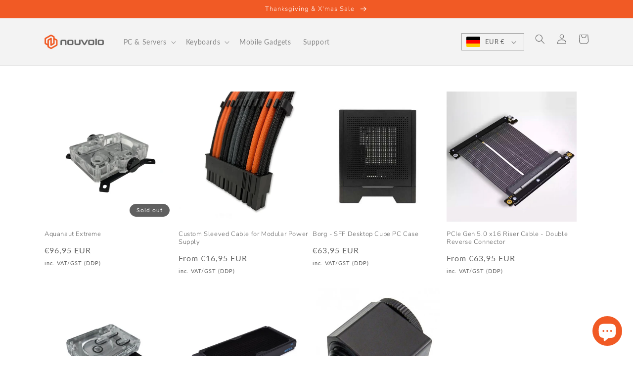

--- FILE ---
content_type: text/html; charset=utf-8
request_url: https://www.nouvolo.com/en-de/collections/home-page
body_size: 26401
content:
<!doctype html>
<html class="no-js" lang="en">
  <head>
    <meta charset="utf-8">
    <meta http-equiv="X-UA-Compatible" content="IE=edge">
    <meta name="viewport" content="width=device-width,initial-scale=1">
    <meta name="theme-color" content="">
    <link rel="canonical" href="https://www.nouvolo.com/en-de/collections/home-page">
    <link rel="preconnect" href="https://cdn.shopify.com" crossorigin><link rel="icon" type="image/png" href="//www.nouvolo.com/cdn/shop/files/PhotoProfil-01b-transparent_33748260-6347-45ac-b395-ae91796c77c3.png?crop=center&height=32&v=1647349819&width=32"><link rel="preconnect" href="https://fonts.shopifycdn.com" crossorigin><title>
      Products by Nouvolo
</title>

    

    

<meta property="og:site_name" content="Nouvolo">
<meta property="og:url" content="https://www.nouvolo.com/en-de/collections/home-page">
<meta property="og:title" content="Products by Nouvolo">
<meta property="og:type" content="website">
<meta property="og:description" content="Nouvolo designs and produces equipment and accessories for computer and watch enthusiasts. We supply custom cable mods, custom keyboards, premium keycaps &amp; switches, and watch mods, parts and tools."><meta property="og:image" content="http://www.nouvolo.com/cdn/shop/collections/steck2-side-closeup.jpg?v=1644141666">
  <meta property="og:image:secure_url" content="https://www.nouvolo.com/cdn/shop/collections/steck2-side-closeup.jpg?v=1644141666">
  <meta property="og:image:width" content="1000">
  <meta property="og:image:height" content="1000"><meta name="twitter:site" content="@nouvolo_tech"><meta name="twitter:card" content="summary_large_image">
<meta name="twitter:title" content="Products by Nouvolo">
<meta name="twitter:description" content="Nouvolo designs and produces equipment and accessories for computer and watch enthusiasts. We supply custom cable mods, custom keyboards, premium keycaps &amp; switches, and watch mods, parts and tools.">


    <script src="//www.nouvolo.com/cdn/shop/t/84/assets/custom-global.js?v=36247035290073871091654495179" defer="defer"></script>
    <script>window.performance && window.performance.mark && window.performance.mark('shopify.content_for_header.start');</script><meta id="shopify-digital-wallet" name="shopify-digital-wallet" content="/21420900416/digital_wallets/dialog">
<meta name="shopify-checkout-api-token" content="5cfa04b8287b38186ec3d3d7d5207a0e">
<meta id="in-context-paypal-metadata" data-shop-id="21420900416" data-venmo-supported="false" data-environment="production" data-locale="en_US" data-paypal-v4="true" data-currency="EUR">
<link rel="alternate" type="application/atom+xml" title="Feed" href="/en-de/collections/home-page.atom" />
<link rel="alternate" hreflang="x-default" href="https://www.nouvolo.com/collections/home-page">
<link rel="alternate" hreflang="en" href="https://www.nouvolo.com/collections/home-page">
<link rel="alternate" hreflang="en-DE" href="https://www.nouvolo.com/en-de/collections/home-page">
<link rel="alternate" hreflang="en-AT" href="https://www.nouvolo.com/en-de/collections/home-page">
<link rel="alternate" hreflang="en-BE" href="https://www.nouvolo.com/en-de/collections/home-page">
<link rel="alternate" hreflang="en-CY" href="https://www.nouvolo.com/en-de/collections/home-page">
<link rel="alternate" hreflang="en-EE" href="https://www.nouvolo.com/en-de/collections/home-page">
<link rel="alternate" hreflang="en-FI" href="https://www.nouvolo.com/en-de/collections/home-page">
<link rel="alternate" hreflang="en-FR" href="https://www.nouvolo.com/en-de/collections/home-page">
<link rel="alternate" hreflang="en-GR" href="https://www.nouvolo.com/en-de/collections/home-page">
<link rel="alternate" hreflang="en-IE" href="https://www.nouvolo.com/en-de/collections/home-page">
<link rel="alternate" hreflang="en-IT" href="https://www.nouvolo.com/en-de/collections/home-page">
<link rel="alternate" hreflang="en-LV" href="https://www.nouvolo.com/en-de/collections/home-page">
<link rel="alternate" hreflang="en-LT" href="https://www.nouvolo.com/en-de/collections/home-page">
<link rel="alternate" hreflang="en-LU" href="https://www.nouvolo.com/en-de/collections/home-page">
<link rel="alternate" hreflang="en-MT" href="https://www.nouvolo.com/en-de/collections/home-page">
<link rel="alternate" hreflang="en-MC" href="https://www.nouvolo.com/en-de/collections/home-page">
<link rel="alternate" hreflang="en-NL" href="https://www.nouvolo.com/en-de/collections/home-page">
<link rel="alternate" hreflang="en-PT" href="https://www.nouvolo.com/en-de/collections/home-page">
<link rel="alternate" hreflang="en-SK" href="https://www.nouvolo.com/en-de/collections/home-page">
<link rel="alternate" hreflang="en-SI" href="https://www.nouvolo.com/en-de/collections/home-page">
<link rel="alternate" hreflang="en-ES" href="https://www.nouvolo.com/en-de/collections/home-page">
<link rel="alternate" hreflang="en-HR" href="https://www.nouvolo.com/en-de/collections/home-page">
<link rel="alternate" hreflang="en-CN" href="https://www.nouvolo.com/en-cn/collections/home-page">
<link rel="alternate" type="application/json+oembed" href="https://www.nouvolo.com/en-de/collections/home-page.oembed">
<script async="async" src="/checkouts/internal/preloads.js?locale=en-DE"></script>
<script id="shopify-features" type="application/json">{"accessToken":"5cfa04b8287b38186ec3d3d7d5207a0e","betas":["rich-media-storefront-analytics"],"domain":"www.nouvolo.com","predictiveSearch":true,"shopId":21420900416,"locale":"en"}</script>
<script>var Shopify = Shopify || {};
Shopify.shop = "nouvolo.myshopify.com";
Shopify.locale = "en";
Shopify.currency = {"active":"EUR","rate":"0.85816884"};
Shopify.country = "DE";
Shopify.theme = {"name":"Dawn-2022-04-fixed options","id":129412071613,"schema_name":"Dawn","schema_version":"4.0.0","theme_store_id":887,"role":"main"};
Shopify.theme.handle = "null";
Shopify.theme.style = {"id":null,"handle":null};
Shopify.cdnHost = "www.nouvolo.com/cdn";
Shopify.routes = Shopify.routes || {};
Shopify.routes.root = "/en-de/";</script>
<script type="module">!function(o){(o.Shopify=o.Shopify||{}).modules=!0}(window);</script>
<script>!function(o){function n(){var o=[];function n(){o.push(Array.prototype.slice.apply(arguments))}return n.q=o,n}var t=o.Shopify=o.Shopify||{};t.loadFeatures=n(),t.autoloadFeatures=n()}(window);</script>
<script id="shop-js-analytics" type="application/json">{"pageType":"collection"}</script>
<script defer="defer" async type="module" src="//www.nouvolo.com/cdn/shopifycloud/shop-js/modules/v2/client.init-shop-cart-sync_BT-GjEfc.en.esm.js"></script>
<script defer="defer" async type="module" src="//www.nouvolo.com/cdn/shopifycloud/shop-js/modules/v2/chunk.common_D58fp_Oc.esm.js"></script>
<script defer="defer" async type="module" src="//www.nouvolo.com/cdn/shopifycloud/shop-js/modules/v2/chunk.modal_xMitdFEc.esm.js"></script>
<script type="module">
  await import("//www.nouvolo.com/cdn/shopifycloud/shop-js/modules/v2/client.init-shop-cart-sync_BT-GjEfc.en.esm.js");
await import("//www.nouvolo.com/cdn/shopifycloud/shop-js/modules/v2/chunk.common_D58fp_Oc.esm.js");
await import("//www.nouvolo.com/cdn/shopifycloud/shop-js/modules/v2/chunk.modal_xMitdFEc.esm.js");

  window.Shopify.SignInWithShop?.initShopCartSync?.({"fedCMEnabled":true,"windoidEnabled":true});

</script>
<script>(function() {
  var isLoaded = false;
  function asyncLoad() {
    if (isLoaded) return;
    isLoaded = true;
    var urls = ["\/\/d1liekpayvooaz.cloudfront.net\/apps\/customizery\/customizery.js?shop=nouvolo.myshopify.com"];
    for (var i = 0; i < urls.length; i++) {
      var s = document.createElement('script');
      s.type = 'text/javascript';
      s.async = true;
      s.src = urls[i];
      var x = document.getElementsByTagName('script')[0];
      x.parentNode.insertBefore(s, x);
    }
  };
  if(window.attachEvent) {
    window.attachEvent('onload', asyncLoad);
  } else {
    window.addEventListener('load', asyncLoad, false);
  }
})();</script>
<script id="__st">var __st={"a":21420900416,"offset":28800,"reqid":"67516997-3863-4907-baa2-c0a9e07ba911-1769447457","pageurl":"www.nouvolo.com\/en-de\/collections\/home-page","u":"1106da6409f8","p":"collection","rtyp":"collection","rid":283121320125};</script>
<script>window.ShopifyPaypalV4VisibilityTracking = true;</script>
<script id="captcha-bootstrap">!function(){'use strict';const t='contact',e='account',n='new_comment',o=[[t,t],['blogs',n],['comments',n],[t,'customer']],c=[[e,'customer_login'],[e,'guest_login'],[e,'recover_customer_password'],[e,'create_customer']],r=t=>t.map((([t,e])=>`form[action*='/${t}']:not([data-nocaptcha='true']) input[name='form_type'][value='${e}']`)).join(','),a=t=>()=>t?[...document.querySelectorAll(t)].map((t=>t.form)):[];function s(){const t=[...o],e=r(t);return a(e)}const i='password',u='form_key',d=['recaptcha-v3-token','g-recaptcha-response','h-captcha-response',i],f=()=>{try{return window.sessionStorage}catch{return}},m='__shopify_v',_=t=>t.elements[u];function p(t,e,n=!1){try{const o=window.sessionStorage,c=JSON.parse(o.getItem(e)),{data:r}=function(t){const{data:e,action:n}=t;return t[m]||n?{data:e,action:n}:{data:t,action:n}}(c);for(const[e,n]of Object.entries(r))t.elements[e]&&(t.elements[e].value=n);n&&o.removeItem(e)}catch(o){console.error('form repopulation failed',{error:o})}}const l='form_type',E='cptcha';function T(t){t.dataset[E]=!0}const w=window,h=w.document,L='Shopify',v='ce_forms',y='captcha';let A=!1;((t,e)=>{const n=(g='f06e6c50-85a8-45c8-87d0-21a2b65856fe',I='https://cdn.shopify.com/shopifycloud/storefront-forms-hcaptcha/ce_storefront_forms_captcha_hcaptcha.v1.5.2.iife.js',D={infoText:'Protected by hCaptcha',privacyText:'Privacy',termsText:'Terms'},(t,e,n)=>{const o=w[L][v],c=o.bindForm;if(c)return c(t,g,e,D).then(n);var r;o.q.push([[t,g,e,D],n]),r=I,A||(h.body.append(Object.assign(h.createElement('script'),{id:'captcha-provider',async:!0,src:r})),A=!0)});var g,I,D;w[L]=w[L]||{},w[L][v]=w[L][v]||{},w[L][v].q=[],w[L][y]=w[L][y]||{},w[L][y].protect=function(t,e){n(t,void 0,e),T(t)},Object.freeze(w[L][y]),function(t,e,n,w,h,L){const[v,y,A,g]=function(t,e,n){const i=e?o:[],u=t?c:[],d=[...i,...u],f=r(d),m=r(i),_=r(d.filter((([t,e])=>n.includes(e))));return[a(f),a(m),a(_),s()]}(w,h,L),I=t=>{const e=t.target;return e instanceof HTMLFormElement?e:e&&e.form},D=t=>v().includes(t);t.addEventListener('submit',(t=>{const e=I(t);if(!e)return;const n=D(e)&&!e.dataset.hcaptchaBound&&!e.dataset.recaptchaBound,o=_(e),c=g().includes(e)&&(!o||!o.value);(n||c)&&t.preventDefault(),c&&!n&&(function(t){try{if(!f())return;!function(t){const e=f();if(!e)return;const n=_(t);if(!n)return;const o=n.value;o&&e.removeItem(o)}(t);const e=Array.from(Array(32),(()=>Math.random().toString(36)[2])).join('');!function(t,e){_(t)||t.append(Object.assign(document.createElement('input'),{type:'hidden',name:u})),t.elements[u].value=e}(t,e),function(t,e){const n=f();if(!n)return;const o=[...t.querySelectorAll(`input[type='${i}']`)].map((({name:t})=>t)),c=[...d,...o],r={};for(const[a,s]of new FormData(t).entries())c.includes(a)||(r[a]=s);n.setItem(e,JSON.stringify({[m]:1,action:t.action,data:r}))}(t,e)}catch(e){console.error('failed to persist form',e)}}(e),e.submit())}));const S=(t,e)=>{t&&!t.dataset[E]&&(n(t,e.some((e=>e===t))),T(t))};for(const o of['focusin','change'])t.addEventListener(o,(t=>{const e=I(t);D(e)&&S(e,y())}));const B=e.get('form_key'),M=e.get(l),P=B&&M;t.addEventListener('DOMContentLoaded',(()=>{const t=y();if(P)for(const e of t)e.elements[l].value===M&&p(e,B);[...new Set([...A(),...v().filter((t=>'true'===t.dataset.shopifyCaptcha))])].forEach((e=>S(e,t)))}))}(h,new URLSearchParams(w.location.search),n,t,e,['guest_login'])})(!0,!0)}();</script>
<script integrity="sha256-4kQ18oKyAcykRKYeNunJcIwy7WH5gtpwJnB7kiuLZ1E=" data-source-attribution="shopify.loadfeatures" defer="defer" src="//www.nouvolo.com/cdn/shopifycloud/storefront/assets/storefront/load_feature-a0a9edcb.js" crossorigin="anonymous"></script>
<script data-source-attribution="shopify.dynamic_checkout.dynamic.init">var Shopify=Shopify||{};Shopify.PaymentButton=Shopify.PaymentButton||{isStorefrontPortableWallets:!0,init:function(){window.Shopify.PaymentButton.init=function(){};var t=document.createElement("script");t.src="https://www.nouvolo.com/cdn/shopifycloud/portable-wallets/latest/portable-wallets.en.js",t.type="module",document.head.appendChild(t)}};
</script>
<script data-source-attribution="shopify.dynamic_checkout.buyer_consent">
  function portableWalletsHideBuyerConsent(e){var t=document.getElementById("shopify-buyer-consent"),n=document.getElementById("shopify-subscription-policy-button");t&&n&&(t.classList.add("hidden"),t.setAttribute("aria-hidden","true"),n.removeEventListener("click",e))}function portableWalletsShowBuyerConsent(e){var t=document.getElementById("shopify-buyer-consent"),n=document.getElementById("shopify-subscription-policy-button");t&&n&&(t.classList.remove("hidden"),t.removeAttribute("aria-hidden"),n.addEventListener("click",e))}window.Shopify?.PaymentButton&&(window.Shopify.PaymentButton.hideBuyerConsent=portableWalletsHideBuyerConsent,window.Shopify.PaymentButton.showBuyerConsent=portableWalletsShowBuyerConsent);
</script>
<script data-source-attribution="shopify.dynamic_checkout.cart.bootstrap">document.addEventListener("DOMContentLoaded",(function(){function t(){return document.querySelector("shopify-accelerated-checkout-cart, shopify-accelerated-checkout")}if(t())Shopify.PaymentButton.init();else{new MutationObserver((function(e,n){t()&&(Shopify.PaymentButton.init(),n.disconnect())})).observe(document.body,{childList:!0,subtree:!0})}}));
</script>
<script id='scb4127' type='text/javascript' async='' src='https://www.nouvolo.com/cdn/shopifycloud/privacy-banner/storefront-banner.js'></script><link id="shopify-accelerated-checkout-styles" rel="stylesheet" media="screen" href="https://www.nouvolo.com/cdn/shopifycloud/portable-wallets/latest/accelerated-checkout-backwards-compat.css" crossorigin="anonymous">
<style id="shopify-accelerated-checkout-cart">
        #shopify-buyer-consent {
  margin-top: 1em;
  display: inline-block;
  width: 100%;
}

#shopify-buyer-consent.hidden {
  display: none;
}

#shopify-subscription-policy-button {
  background: none;
  border: none;
  padding: 0;
  text-decoration: underline;
  font-size: inherit;
  cursor: pointer;
}

#shopify-subscription-policy-button::before {
  box-shadow: none;
}

      </style>
<script id="sections-script" data-sections="header,footer" defer="defer" src="//www.nouvolo.com/cdn/shop/t/84/compiled_assets/scripts.js?v=58052"></script>
<script>window.performance && window.performance.mark && window.performance.mark('shopify.content_for_header.end');</script>


    <style data-shopify>
      @font-face {
  font-family: Lato;
  font-weight: 400;
  font-style: normal;
  font-display: swap;
  src: url("//www.nouvolo.com/cdn/fonts/lato/lato_n4.c3b93d431f0091c8be23185e15c9d1fee1e971c5.woff2") format("woff2"),
       url("//www.nouvolo.com/cdn/fonts/lato/lato_n4.d5c00c781efb195594fd2fd4ad04f7882949e327.woff") format("woff");
}

      @font-face {
  font-family: Lato;
  font-weight: 700;
  font-style: normal;
  font-display: swap;
  src: url("//www.nouvolo.com/cdn/fonts/lato/lato_n7.900f219bc7337bc57a7a2151983f0a4a4d9d5dcf.woff2") format("woff2"),
       url("//www.nouvolo.com/cdn/fonts/lato/lato_n7.a55c60751adcc35be7c4f8a0313f9698598612ee.woff") format("woff");
}

      @font-face {
  font-family: Lato;
  font-weight: 400;
  font-style: italic;
  font-display: swap;
  src: url("//www.nouvolo.com/cdn/fonts/lato/lato_i4.09c847adc47c2fefc3368f2e241a3712168bc4b6.woff2") format("woff2"),
       url("//www.nouvolo.com/cdn/fonts/lato/lato_i4.3c7d9eb6c1b0a2bf62d892c3ee4582b016d0f30c.woff") format("woff");
}

      @font-face {
  font-family: Lato;
  font-weight: 700;
  font-style: italic;
  font-display: swap;
  src: url("//www.nouvolo.com/cdn/fonts/lato/lato_i7.16ba75868b37083a879b8dd9f2be44e067dfbf92.woff2") format("woff2"),
       url("//www.nouvolo.com/cdn/fonts/lato/lato_i7.4c07c2b3b7e64ab516aa2f2081d2bb0366b9dce8.woff") format("woff");
}

      @font-face {
  font-family: Nunito;
  font-weight: 300;
  font-style: normal;
  font-display: swap;
  src: url("//www.nouvolo.com/cdn/fonts/nunito/nunito_n3.c1d7c2242f5519d084eafc479d7cc132bcc8c480.woff2") format("woff2"),
       url("//www.nouvolo.com/cdn/fonts/nunito/nunito_n3.d543cae3671591d99f8b7ed9ea9ca8387fc73b09.woff") format("woff");
}


      :root {
        --font-body-family: Lato, sans-serif;
        --font-body-style: normal;
        --font-body-weight: 400;

        --font-heading-family: Nunito, sans-serif;
        --font-heading-style: normal;
        --font-heading-weight: 300;

        --font-body-scale: 1.0;
        --font-heading-scale: 1.0;

        --color-base-text: 96, 96, 96;
        --color-shadow: 96, 96, 96;
        --color-base-background-1: 255, 255, 255;
        --color-base-background-2: 243, 243, 243;
        --color-base-solid-button-labels: 255, 255, 255;
        --color-base-outline-button-labels: 241, 90, 37;
        --color-base-accent-1: 241, 90, 37;
        --color-base-accent-2: 255, 137, 0;
        --payment-terms-background-color: #FFFFFF;

        --gradient-base-background-1: #FFFFFF;
        --gradient-base-background-2: #F3F3F3;
        --gradient-base-accent-1: #f15a25;
        --gradient-base-accent-2: #ff8900;

        --media-padding: px;
        --media-border-opacity: 0.05;
        --media-border-width: 1px;
        --media-radius: 0px;
        --media-shadow-opacity: 0.0;
        --media-shadow-horizontal-offset: 0px;
        --media-shadow-vertical-offset: 0px;
        --media-shadow-blur-radius: 0px;

        --page-width: 120rem;
        --page-width-margin: 0rem;

        --card-image-padding: 0.0rem;
        --card-corner-radius: 0.0rem;
        --card-text-alignment: left;
        --card-border-width: 0.0rem;
        --card-border-opacity: 0.0;
        --card-shadow-opacity: 0.1;
        --card-shadow-horizontal-offset: 0.0rem;
        --card-shadow-vertical-offset: 0.0rem;
        --card-shadow-blur-radius: 0.0rem;

        --badge-corner-radius: 4.0rem;

        --popup-border-width: 1px;
        --popup-border-opacity: 0.1;
        --popup-corner-radius: 0px;
        --popup-shadow-opacity: 0.0;
        --popup-shadow-horizontal-offset: 0px;
        --popup-shadow-vertical-offset: 0px;
        --popup-shadow-blur-radius: 0px;

        --drawer-border-width: 1px;
        --drawer-border-opacity: 0.1;
        --drawer-shadow-opacity: 0.0;
        --drawer-shadow-horizontal-offset: 0px;
        --drawer-shadow-vertical-offset: 0px;
        --drawer-shadow-blur-radius: 0px;

        --spacing-sections-desktop: 0px;
        --spacing-sections-mobile: 0px;

        --grid-desktop-vertical-spacing: 8px;
        --grid-desktop-horizontal-spacing: 8px;
        --grid-mobile-vertical-spacing: 4px;
        --grid-mobile-horizontal-spacing: 4px;

        --text-boxes-border-opacity: 0.0;
        --text-boxes-border-width: 0px;
        --text-boxes-radius: 0px;
        --text-boxes-shadow-opacity: 0.0;
        --text-boxes-shadow-horizontal-offset: 0px;
        --text-boxes-shadow-vertical-offset: 0px;
        --text-boxes-shadow-blur-radius: 0px;

        --buttons-radius: 0px;
        --buttons-radius-outset: 0px;
        --buttons-border-width: 1px;
        --buttons-border-opacity: 1.0;
        --buttons-shadow-opacity: 0.0;
        --buttons-shadow-horizontal-offset: 0px;
        --buttons-shadow-vertical-offset: 0px;
        --buttons-shadow-blur-radius: 0px;
        --buttons-border-offset: 0px;

        --inputs-radius: 0px;
        --inputs-border-width: 1px;
        --inputs-border-opacity: 0.55;
        --inputs-shadow-opacity: 0.0;
        --inputs-shadow-horizontal-offset: 0px;
        --inputs-margin-offset: 0px;
        --inputs-shadow-vertical-offset: 0px;
        --inputs-shadow-blur-radius: 0px;
        --inputs-radius-outset: 0px;

        --variant-pills-radius: 40px;
        --variant-pills-border-width: 1px;
        --variant-pills-border-opacity: 0.55;
        --variant-pills-shadow-opacity: 0.0;
        --variant-pills-shadow-horizontal-offset: 0px;
        --variant-pills-shadow-vertical-offset: 0px;
        --variant-pills-shadow-blur-radius: 0px;
      }

      *,
      *::before,
      *::after {
        box-sizing: inherit;
      }

      html {
        box-sizing: border-box;
        font-size: calc(var(--font-body-scale) * 62.5%);
        height: 100%;
      }

      body {
        display: grid;
        grid-template-rows: auto auto 1fr auto;
        grid-template-columns: 100%;
        min-height: 100%;
        margin: 0;
        font-size: 1.5rem;
        letter-spacing: 0.06rem;
        line-height: calc(1 + 0.8 / var(--font-body-scale));
        font-family: var(--font-body-family);
        font-style: var(--font-body-style);
        font-weight: var(--font-body-weight);
      }

      @media screen and (min-width: 750px) {
        body {
          font-size: 1.6rem;
        }
      }
    </style>

    <link href="//www.nouvolo.com/cdn/shop/t/84/assets/base.css?v=144997082486365258741647250834" rel="stylesheet" type="text/css" media="all" />

    <style data-shopify>
      /* custom css */
      html {
  	    scroll-behavior: smooth;
	  }
    
    
    .fancybox__thumbs .carousel__slide,
    .fancybox__thumb::after {
      border-color: #F15A25 !important;
      border-width: 2px !important;
    }
    
    div:empty {
    	display: initial;
    }

    hr {
      border: none;
      height: 1px;
      background-color: #BBB;
    }
      
    .inc_vat {
      font-size: 0.7em;
    }

    .product .price--sold-out .price__badge-sold-out {
      background: rgb(var(--color-badge-background)) !important;
      color: rgb(var(--color-foreground)) !important;
    }
      
    </style>
    <!-- custom css/js cdn links -->
    <!-- Fontawesome 5 --> 
    <link rel="stylesheet" href="https://cdnjs.cloudflare.com/ajax/libs/font-awesome/5.15.4/css/all.min.css">    
    <!-- fancybox4 -->
    <script src="https://cdn.jsdelivr.net/npm/@fancyapps/ui@4.0/dist/fancybox.umd.min.js"></script>
    <link rel="stylesheet" href="https://cdn.jsdelivr.net/npm/@fancyapps/ui@4.0/dist/fancybox.css"/>
    <!-- tippy.js tooltip library -->
    <link href="https://unpkg.com/tippy.js@6/themes/light-border.css" rel="stylesheet"/>
    <link href="https://unpkg.com/tippy.js@6/animations/shift-away.css" rel="stylesheet"/>
    <script src="https://unpkg.com/@popperjs/core@2"></script>
    <script src="https://unpkg.com/tippy.js@6"></script><script>
        const inc_vat = true; // euro-zone-ddp-25
        const inc_us_tariff = false; // euro-zone-ddp-25
      </script><link rel="preload" as="font" href="//www.nouvolo.com/cdn/fonts/lato/lato_n4.c3b93d431f0091c8be23185e15c9d1fee1e971c5.woff2" type="font/woff2" crossorigin><link rel="preload" as="font" href="//www.nouvolo.com/cdn/fonts/nunito/nunito_n3.c1d7c2242f5519d084eafc479d7cc132bcc8c480.woff2" type="font/woff2" crossorigin><link rel="stylesheet" href="//www.nouvolo.com/cdn/shop/t/84/assets/component-predictive-search.css?v=165644661289088488651647250848" media="print" onload="this.media='all'"><script>document.documentElement.className = document.documentElement.className.replace('no-js', 'js');
    if (Shopify.designMode) {
      document.documentElement.classList.add('shopify-design-mode');
    }
    </script>
  <script>window.is_hulkpo_installed=true</script><script src="https://cdn.shopify.com/extensions/e8878072-2f6b-4e89-8082-94b04320908d/inbox-1254/assets/inbox-chat-loader.js" type="text/javascript" defer="defer"></script>
<link href="https://monorail-edge.shopifysvc.com" rel="dns-prefetch">
<script>(function(){if ("sendBeacon" in navigator && "performance" in window) {try {var session_token_from_headers = performance.getEntriesByType('navigation')[0].serverTiming.find(x => x.name == '_s').description;} catch {var session_token_from_headers = undefined;}var session_cookie_matches = document.cookie.match(/_shopify_s=([^;]*)/);var session_token_from_cookie = session_cookie_matches && session_cookie_matches.length === 2 ? session_cookie_matches[1] : "";var session_token = session_token_from_headers || session_token_from_cookie || "";function handle_abandonment_event(e) {var entries = performance.getEntries().filter(function(entry) {return /monorail-edge.shopifysvc.com/.test(entry.name);});if (!window.abandonment_tracked && entries.length === 0) {window.abandonment_tracked = true;var currentMs = Date.now();var navigation_start = performance.timing.navigationStart;var payload = {shop_id: 21420900416,url: window.location.href,navigation_start,duration: currentMs - navigation_start,session_token,page_type: "collection"};window.navigator.sendBeacon("https://monorail-edge.shopifysvc.com/v1/produce", JSON.stringify({schema_id: "online_store_buyer_site_abandonment/1.1",payload: payload,metadata: {event_created_at_ms: currentMs,event_sent_at_ms: currentMs}}));}}window.addEventListener('pagehide', handle_abandonment_event);}}());</script>
<script id="web-pixels-manager-setup">(function e(e,d,r,n,o){if(void 0===o&&(o={}),!Boolean(null===(a=null===(i=window.Shopify)||void 0===i?void 0:i.analytics)||void 0===a?void 0:a.replayQueue)){var i,a;window.Shopify=window.Shopify||{};var t=window.Shopify;t.analytics=t.analytics||{};var s=t.analytics;s.replayQueue=[],s.publish=function(e,d,r){return s.replayQueue.push([e,d,r]),!0};try{self.performance.mark("wpm:start")}catch(e){}var l=function(){var e={modern:/Edge?\/(1{2}[4-9]|1[2-9]\d|[2-9]\d{2}|\d{4,})\.\d+(\.\d+|)|Firefox\/(1{2}[4-9]|1[2-9]\d|[2-9]\d{2}|\d{4,})\.\d+(\.\d+|)|Chrom(ium|e)\/(9{2}|\d{3,})\.\d+(\.\d+|)|(Maci|X1{2}).+ Version\/(15\.\d+|(1[6-9]|[2-9]\d|\d{3,})\.\d+)([,.]\d+|)( \(\w+\)|)( Mobile\/\w+|) Safari\/|Chrome.+OPR\/(9{2}|\d{3,})\.\d+\.\d+|(CPU[ +]OS|iPhone[ +]OS|CPU[ +]iPhone|CPU IPhone OS|CPU iPad OS)[ +]+(15[._]\d+|(1[6-9]|[2-9]\d|\d{3,})[._]\d+)([._]\d+|)|Android:?[ /-](13[3-9]|1[4-9]\d|[2-9]\d{2}|\d{4,})(\.\d+|)(\.\d+|)|Android.+Firefox\/(13[5-9]|1[4-9]\d|[2-9]\d{2}|\d{4,})\.\d+(\.\d+|)|Android.+Chrom(ium|e)\/(13[3-9]|1[4-9]\d|[2-9]\d{2}|\d{4,})\.\d+(\.\d+|)|SamsungBrowser\/([2-9]\d|\d{3,})\.\d+/,legacy:/Edge?\/(1[6-9]|[2-9]\d|\d{3,})\.\d+(\.\d+|)|Firefox\/(5[4-9]|[6-9]\d|\d{3,})\.\d+(\.\d+|)|Chrom(ium|e)\/(5[1-9]|[6-9]\d|\d{3,})\.\d+(\.\d+|)([\d.]+$|.*Safari\/(?![\d.]+ Edge\/[\d.]+$))|(Maci|X1{2}).+ Version\/(10\.\d+|(1[1-9]|[2-9]\d|\d{3,})\.\d+)([,.]\d+|)( \(\w+\)|)( Mobile\/\w+|) Safari\/|Chrome.+OPR\/(3[89]|[4-9]\d|\d{3,})\.\d+\.\d+|(CPU[ +]OS|iPhone[ +]OS|CPU[ +]iPhone|CPU IPhone OS|CPU iPad OS)[ +]+(10[._]\d+|(1[1-9]|[2-9]\d|\d{3,})[._]\d+)([._]\d+|)|Android:?[ /-](13[3-9]|1[4-9]\d|[2-9]\d{2}|\d{4,})(\.\d+|)(\.\d+|)|Mobile Safari.+OPR\/([89]\d|\d{3,})\.\d+\.\d+|Android.+Firefox\/(13[5-9]|1[4-9]\d|[2-9]\d{2}|\d{4,})\.\d+(\.\d+|)|Android.+Chrom(ium|e)\/(13[3-9]|1[4-9]\d|[2-9]\d{2}|\d{4,})\.\d+(\.\d+|)|Android.+(UC? ?Browser|UCWEB|U3)[ /]?(15\.([5-9]|\d{2,})|(1[6-9]|[2-9]\d|\d{3,})\.\d+)\.\d+|SamsungBrowser\/(5\.\d+|([6-9]|\d{2,})\.\d+)|Android.+MQ{2}Browser\/(14(\.(9|\d{2,})|)|(1[5-9]|[2-9]\d|\d{3,})(\.\d+|))(\.\d+|)|K[Aa][Ii]OS\/(3\.\d+|([4-9]|\d{2,})\.\d+)(\.\d+|)/},d=e.modern,r=e.legacy,n=navigator.userAgent;return n.match(d)?"modern":n.match(r)?"legacy":"unknown"}(),u="modern"===l?"modern":"legacy",c=(null!=n?n:{modern:"",legacy:""})[u],f=function(e){return[e.baseUrl,"/wpm","/b",e.hashVersion,"modern"===e.buildTarget?"m":"l",".js"].join("")}({baseUrl:d,hashVersion:r,buildTarget:u}),m=function(e){var d=e.version,r=e.bundleTarget,n=e.surface,o=e.pageUrl,i=e.monorailEndpoint;return{emit:function(e){var a=e.status,t=e.errorMsg,s=(new Date).getTime(),l=JSON.stringify({metadata:{event_sent_at_ms:s},events:[{schema_id:"web_pixels_manager_load/3.1",payload:{version:d,bundle_target:r,page_url:o,status:a,surface:n,error_msg:t},metadata:{event_created_at_ms:s}}]});if(!i)return console&&console.warn&&console.warn("[Web Pixels Manager] No Monorail endpoint provided, skipping logging."),!1;try{return self.navigator.sendBeacon.bind(self.navigator)(i,l)}catch(e){}var u=new XMLHttpRequest;try{return u.open("POST",i,!0),u.setRequestHeader("Content-Type","text/plain"),u.send(l),!0}catch(e){return console&&console.warn&&console.warn("[Web Pixels Manager] Got an unhandled error while logging to Monorail."),!1}}}}({version:r,bundleTarget:l,surface:e.surface,pageUrl:self.location.href,monorailEndpoint:e.monorailEndpoint});try{o.browserTarget=l,function(e){var d=e.src,r=e.async,n=void 0===r||r,o=e.onload,i=e.onerror,a=e.sri,t=e.scriptDataAttributes,s=void 0===t?{}:t,l=document.createElement("script"),u=document.querySelector("head"),c=document.querySelector("body");if(l.async=n,l.src=d,a&&(l.integrity=a,l.crossOrigin="anonymous"),s)for(var f in s)if(Object.prototype.hasOwnProperty.call(s,f))try{l.dataset[f]=s[f]}catch(e){}if(o&&l.addEventListener("load",o),i&&l.addEventListener("error",i),u)u.appendChild(l);else{if(!c)throw new Error("Did not find a head or body element to append the script");c.appendChild(l)}}({src:f,async:!0,onload:function(){if(!function(){var e,d;return Boolean(null===(d=null===(e=window.Shopify)||void 0===e?void 0:e.analytics)||void 0===d?void 0:d.initialized)}()){var d=window.webPixelsManager.init(e)||void 0;if(d){var r=window.Shopify.analytics;r.replayQueue.forEach((function(e){var r=e[0],n=e[1],o=e[2];d.publishCustomEvent(r,n,o)})),r.replayQueue=[],r.publish=d.publishCustomEvent,r.visitor=d.visitor,r.initialized=!0}}},onerror:function(){return m.emit({status:"failed",errorMsg:"".concat(f," has failed to load")})},sri:function(e){var d=/^sha384-[A-Za-z0-9+/=]+$/;return"string"==typeof e&&d.test(e)}(c)?c:"",scriptDataAttributes:o}),m.emit({status:"loading"})}catch(e){m.emit({status:"failed",errorMsg:(null==e?void 0:e.message)||"Unknown error"})}}})({shopId: 21420900416,storefrontBaseUrl: "https://www.nouvolo.com",extensionsBaseUrl: "https://extensions.shopifycdn.com/cdn/shopifycloud/web-pixels-manager",monorailEndpoint: "https://monorail-edge.shopifysvc.com/unstable/produce_batch",surface: "storefront-renderer",enabledBetaFlags: ["2dca8a86"],webPixelsConfigList: [{"id":"482246845","configuration":"{\"config\":\"{\\\"pixel_id\\\":\\\"G-B320NXX4CL\\\",\\\"target_country\\\":\\\"US\\\",\\\"gtag_events\\\":[{\\\"type\\\":\\\"begin_checkout\\\",\\\"action_label\\\":\\\"G-B320NXX4CL\\\"},{\\\"type\\\":\\\"search\\\",\\\"action_label\\\":\\\"G-B320NXX4CL\\\"},{\\\"type\\\":\\\"view_item\\\",\\\"action_label\\\":[\\\"G-B320NXX4CL\\\",\\\"MC-HYH8J3XCJP\\\"]},{\\\"type\\\":\\\"purchase\\\",\\\"action_label\\\":[\\\"G-B320NXX4CL\\\",\\\"MC-HYH8J3XCJP\\\"]},{\\\"type\\\":\\\"page_view\\\",\\\"action_label\\\":[\\\"G-B320NXX4CL\\\",\\\"MC-HYH8J3XCJP\\\"]},{\\\"type\\\":\\\"add_payment_info\\\",\\\"action_label\\\":\\\"G-B320NXX4CL\\\"},{\\\"type\\\":\\\"add_to_cart\\\",\\\"action_label\\\":\\\"G-B320NXX4CL\\\"}],\\\"enable_monitoring_mode\\\":false}\"}","eventPayloadVersion":"v1","runtimeContext":"OPEN","scriptVersion":"b2a88bafab3e21179ed38636efcd8a93","type":"APP","apiClientId":1780363,"privacyPurposes":[],"dataSharingAdjustments":{"protectedCustomerApprovalScopes":["read_customer_address","read_customer_email","read_customer_name","read_customer_personal_data","read_customer_phone"]}},{"id":"214532285","configuration":"{\"pixel_id\":\"280326135990413\",\"pixel_type\":\"facebook_pixel\",\"metaapp_system_user_token\":\"-\"}","eventPayloadVersion":"v1","runtimeContext":"OPEN","scriptVersion":"ca16bc87fe92b6042fbaa3acc2fbdaa6","type":"APP","apiClientId":2329312,"privacyPurposes":["ANALYTICS","MARKETING","SALE_OF_DATA"],"dataSharingAdjustments":{"protectedCustomerApprovalScopes":["read_customer_address","read_customer_email","read_customer_name","read_customer_personal_data","read_customer_phone"]}},{"id":"31195325","configuration":"{\"hashed_organization_id\":\"c4501c551d8efc7b51fed838be87bef5_v1\",\"app_key\":\"nouvolo\",\"allow_collect_personal_data\":\"true\"}","eventPayloadVersion":"v1","runtimeContext":"STRICT","scriptVersion":"c3e64302e4c6a915b615bb03ddf3784a","type":"APP","apiClientId":111542,"privacyPurposes":["ANALYTICS","MARKETING","SALE_OF_DATA"],"dataSharingAdjustments":{"protectedCustomerApprovalScopes":["read_customer_address","read_customer_email","read_customer_name","read_customer_personal_data","read_customer_phone"]}},{"id":"shopify-app-pixel","configuration":"{}","eventPayloadVersion":"v1","runtimeContext":"STRICT","scriptVersion":"0450","apiClientId":"shopify-pixel","type":"APP","privacyPurposes":["ANALYTICS","MARKETING"]},{"id":"shopify-custom-pixel","eventPayloadVersion":"v1","runtimeContext":"LAX","scriptVersion":"0450","apiClientId":"shopify-pixel","type":"CUSTOM","privacyPurposes":["ANALYTICS","MARKETING"]}],isMerchantRequest: false,initData: {"shop":{"name":"Nouvolo","paymentSettings":{"currencyCode":"USD"},"myshopifyDomain":"nouvolo.myshopify.com","countryCode":"HK","storefrontUrl":"https:\/\/www.nouvolo.com\/en-de"},"customer":null,"cart":null,"checkout":null,"productVariants":[],"purchasingCompany":null},},"https://www.nouvolo.com/cdn","fcfee988w5aeb613cpc8e4bc33m6693e112",{"modern":"","legacy":""},{"shopId":"21420900416","storefrontBaseUrl":"https:\/\/www.nouvolo.com","extensionBaseUrl":"https:\/\/extensions.shopifycdn.com\/cdn\/shopifycloud\/web-pixels-manager","surface":"storefront-renderer","enabledBetaFlags":"[\"2dca8a86\"]","isMerchantRequest":"false","hashVersion":"fcfee988w5aeb613cpc8e4bc33m6693e112","publish":"custom","events":"[[\"page_viewed\",{}],[\"collection_viewed\",{\"collection\":{\"id\":\"283121320125\",\"title\":\"Products by Nouvolo\",\"productVariants\":[{\"price\":{\"amount\":96.95,\"currencyCode\":\"EUR\"},\"product\":{\"title\":\"Aquanaut Extreme\",\"vendor\":\"Nouvolo\",\"id\":\"6901267693757\",\"untranslatedTitle\":\"Aquanaut Extreme\",\"url\":\"\/en-de\/products\/aquanaut-extreme\",\"type\":\"Computer System Cooling Parts\"},\"id\":\"40459012931773\",\"image\":{\"src\":\"\/\/www.nouvolo.com\/cdn\/shop\/products\/extreme-clr.jpg?v=1742267528\"},\"sku\":\"NV-AQX-CLRNI\",\"title\":\"Clear \/ Nickel Plated Copper\",\"untranslatedTitle\":\"Clear \/ Nickel Plated Copper\"},{\"price\":{\"amount\":37.95,\"currencyCode\":\"EUR\"},\"product\":{\"title\":\"Custom Sleeved Cable for Modular Power Supply\",\"vendor\":\"Nouvolo\",\"id\":\"7085392232637\",\"untranslatedTitle\":\"Custom Sleeved Cable for Modular Power Supply\",\"url\":\"\/en-de\/products\/sleevedcablemod\",\"type\":\"Wire \u0026 Cable Sleeves\"},\"id\":\"41110522331325\",\"image\":{\"src\":\"\/\/www.nouvolo.com\/cdn\/shop\/products\/cable-24pin-black.png?v=1641795499\"},\"sku\":\"NV-CMOD-P24ATX\",\"title\":\"24 pin ATX\",\"untranslatedTitle\":\"24 pin ATX\"},{\"price\":{\"amount\":63.95,\"currencyCode\":\"EUR\"},\"product\":{\"title\":\"Borg - SFF Desktop Cube PC Case\",\"vendor\":\"Nouvolo\",\"id\":\"4546991849556\",\"untranslatedTitle\":\"Borg - SFF Desktop Cube PC Case\",\"url\":\"\/en-de\/products\/borg\",\"type\":\"Desktop Computer \u0026 Server Cases\"},\"id\":\"41778893127869\",\"image\":{\"src\":\"\/\/www.nouvolo.com\/cdn\/shop\/products\/borg-black-side-thumb.jpg?v=1586008299\"},\"sku\":\"NV-BORG-B\",\"title\":\"Matte Black\",\"untranslatedTitle\":\"Matte Black\"},{\"price\":{\"amount\":63.95,\"currencyCode\":\"EUR\"},\"product\":{\"title\":\"PCIe Gen 5.0 x16 Riser Cable - Double Reverse Connector\",\"vendor\":\"Nouvolo\",\"id\":\"6899902644413\",\"untranslatedTitle\":\"PCIe Gen 5.0 x16 Riser Cable - Double Reverse Connector\",\"url\":\"\/en-de\/products\/pcie-cable-black-double-reverse\",\"type\":\"Storage \u0026 Data Transfer Cables\"},\"id\":\"45574832226493\",\"image\":{\"src\":\"\/\/www.nouvolo.com\/cdn\/shop\/files\/ADT-PCIE5-reverse-cover1.jpg?v=1757854215\"},\"sku\":\"NV-PCIE5-18CM-DR\",\"title\":\"18cm\",\"untranslatedTitle\":\"18cm\"},{\"price\":{\"amount\":52.95,\"currencyCode\":\"EUR\"},\"product\":{\"title\":\"Aquanaut Basic\",\"vendor\":\"Nouvolo\",\"id\":\"7251970097341\",\"untranslatedTitle\":\"Aquanaut Basic\",\"url\":\"\/en-de\/products\/aquanaut-basic\",\"type\":\"Computer System Cooling Parts\"},\"id\":\"41914975256765\",\"image\":{\"src\":\"\/\/www.nouvolo.com\/cdn\/shop\/products\/aquanaut-am4-perspective-540_9d9cb46b-5646-40b2-8acd-8d41ce060cad.jpg?v=1653028530\"},\"sku\":\"NV-AQN-BASIC\",\"title\":\"Default Title\",\"untranslatedTitle\":\"Default Title\"},{\"price\":{\"amount\":85.95,\"currencyCode\":\"EUR\"},\"product\":{\"title\":\"Alphacool NexXxoS HPE-30 Full Copper Radiator (120\/140\/240\/280\/360)\",\"vendor\":\"Nouvolo\",\"id\":\"7483499446461\",\"untranslatedTitle\":\"Alphacool NexXxoS HPE-30 Full Copper Radiator (120\/140\/240\/280\/360)\",\"url\":\"\/en-de\/products\/alphacool-nexxxos-hpe-30-full-copper-radiator\",\"type\":\"Radiators\"},\"id\":\"42866498994365\",\"image\":{\"src\":\"\/\/www.nouvolo.com\/cdn\/shop\/files\/alphacool-hpe-30-120-1.jpg?v=1689693138\"},\"sku\":\"HPE30-120\",\"title\":\"120mm\",\"untranslatedTitle\":\"120mm\"},{\"price\":{\"amount\":30.95,\"currencyCode\":\"EUR\"},\"product\":{\"title\":\"Koolance Ultra Low Profile, Fitting Single, Adjustable Elbow, G1\/4 BSPP\",\"vendor\":\"Nouvolo\",\"id\":\"7510227714237\",\"untranslatedTitle\":\"Koolance Ultra Low Profile, Fitting Single, Adjustable Elbow, G1\/4 BSPP\",\"url\":\"\/en-de\/products\/koolance-nzl-lxg2\",\"type\":\"Adapters\"},\"id\":\"43043846914237\",\"image\":{\"src\":\"\/\/www.nouvolo.com\/cdn\/shop\/files\/nzl-lxg2-bk_p1-375x375.jpg?v=1695608640\"},\"sku\":\"NZL-LXG2-BK\",\"title\":\"black\",\"untranslatedTitle\":\"black\"}]}}]]"});</script><script>
  window.ShopifyAnalytics = window.ShopifyAnalytics || {};
  window.ShopifyAnalytics.meta = window.ShopifyAnalytics.meta || {};
  window.ShopifyAnalytics.meta.currency = 'EUR';
  var meta = {"products":[{"id":6901267693757,"gid":"gid:\/\/shopify\/Product\/6901267693757","vendor":"Nouvolo","type":"Computer System Cooling Parts","handle":"aquanaut-extreme","variants":[{"id":40459012931773,"price":9695,"name":"Aquanaut Extreme - Clear \/ Nickel Plated Copper","public_title":"Clear \/ Nickel Plated Copper","sku":"NV-AQX-CLRNI"},{"id":40459012899005,"price":9695,"name":"Aquanaut Extreme - Black \/ Copper","public_title":"Black \/ Copper","sku":"NV-AQX-BLKCU"}],"remote":false},{"id":7085392232637,"gid":"gid:\/\/shopify\/Product\/7085392232637","vendor":"Nouvolo","type":"Wire \u0026 Cable Sleeves","handle":"sleevedcablemod","variants":[{"id":41110522331325,"price":3795,"name":"Custom Sleeved Cable for Modular Power Supply - 24 pin ATX","public_title":"24 pin ATX","sku":"NV-CMOD-P24ATX"},{"id":41110522364093,"price":2195,"name":"Custom Sleeved Cable for Modular Power Supply - 8 pin CPU","public_title":"8 pin CPU","sku":"NV-CMOD-P8CPU"},{"id":41110522396861,"price":1695,"name":"Custom Sleeved Cable for Modular Power Supply - 4 pin CPU","public_title":"4 pin CPU","sku":"NV-CMOD-P4CPU"},{"id":42225691656381,"price":2695,"name":"Custom Sleeved Cable for Modular Power Supply - 12VHPWR (ATX3.0)","public_title":"12VHPWR (ATX3.0)","sku":"NV-CMOD-P12VHPWR"},{"id":45331964854461,"price":2195,"name":"Custom Sleeved Cable for Modular Power Supply - 12VHPWR (PSU) to 2x8pin (GPU)","public_title":"12VHPWR (PSU) to 2x8pin (GPU)","sku":"NV-CMOD-HP12GPUX2"},{"id":45331964887229,"price":2695,"name":"Custom Sleeved Cable for Modular Power Supply - 12VHPWR (PSU) to 3x8pin (GPU)","public_title":"12VHPWR (PSU) to 3x8pin (GPU)","sku":"NV-CMOD-HP12GPUX3"},{"id":42750776279229,"price":2195,"name":"Custom Sleeved Cable for Modular Power Supply - 12VHPWR (GPU) to 2x8pin (PSU)","public_title":"12VHPWR (GPU) to 2x8pin (PSU)","sku":"NV-CMOD-P12P8X2"},{"id":42750777000125,"price":2695,"name":"Custom Sleeved Cable for Modular Power Supply - 12VHPWR (GPU) to 3x8pin (PSU)","public_title":"12VHPWR (GPU) to 3x8pin (PSU)","sku":"NV-CMOD-P12P8X3"},{"id":41110522429629,"price":1695,"name":"Custom Sleeved Cable for Modular Power Supply - 8 pin PCIe","public_title":"8 pin PCIe","sku":"NV-CMOD-P8PCIE"},{"id":41110522462397,"price":1695,"name":"Custom Sleeved Cable for Modular Power Supply - 6 pin PCIe","public_title":"6 pin PCIe","sku":"NV-CMOD-P6PCIE"},{"id":41110522495165,"price":1695,"name":"Custom Sleeved Cable for Modular Power Supply - SATA power (Single)","public_title":"SATA power (Single)","sku":"NV-CMOD-SATA1"},{"id":41116627927229,"price":1695,"name":"Custom Sleeved Cable for Modular Power Supply - SATA power (Dual)","public_title":"SATA power (Dual)","sku":"NV-CMOD-SATA2"},{"id":41116627959997,"price":1995,"name":"Custom Sleeved Cable for Modular Power Supply - SATA power (Triple)","public_title":"SATA power (Triple)","sku":"NV-CMOD-SATA3"},{"id":41116627992765,"price":1995,"name":"Custom Sleeved Cable for Modular Power Supply - SATA power (Quad)","public_title":"SATA power (Quad)","sku":"NV-CMOD-SATA4"},{"id":41110522527933,"price":1695,"name":"Custom Sleeved Cable for Modular Power Supply - 4 pin Molex (Single)","public_title":"4 pin Molex (Single)","sku":"NV-CMOD-P4MOLEX1"},{"id":41116633989309,"price":1695,"name":"Custom Sleeved Cable for Modular Power Supply - 4 pin Molex (Dual)","public_title":"4 pin Molex (Dual)","sku":"NV-CMOD-P4MOLEX2"},{"id":41116634022077,"price":1995,"name":"Custom Sleeved Cable for Modular Power Supply - 4 pin Molex (Triple)","public_title":"4 pin Molex (Triple)","sku":"NV-CMOD-P4MOLEX3"},{"id":41116634054845,"price":1995,"name":"Custom Sleeved Cable for Modular Power Supply - 4 pin Molex (Quad)","public_title":"4 pin Molex (Quad)","sku":"NV-CMOD-P4MOLEX4"}],"remote":false},{"id":4546991849556,"gid":"gid:\/\/shopify\/Product\/4546991849556","vendor":"Nouvolo","type":"Desktop Computer \u0026 Server Cases","handle":"borg","variants":[{"id":41778893127869,"price":6395,"name":"Borg - SFF Desktop Cube PC Case - Matte Black","public_title":"Matte Black","sku":"NV-BORG-B"},{"id":41778893226173,"price":6395,"name":"Borg - SFF Desktop Cube PC Case - Metallic Grey","public_title":"Metallic Grey","sku":"NV-BORG-G"},{"id":41778893324477,"price":6395,"name":"Borg - SFF Desktop Cube PC Case - Frost White","public_title":"Frost White","sku":"NV-BORG-W"}],"remote":false},{"id":6899902644413,"gid":"gid:\/\/shopify\/Product\/6899902644413","vendor":"Nouvolo","type":"Storage \u0026 Data Transfer Cables","handle":"pcie-cable-black-double-reverse","variants":[{"id":45574832226493,"price":6395,"name":"PCIe Gen 5.0 x16 Riser Cable - Double Reverse Connector - 18cm","public_title":"18cm","sku":"NV-PCIE5-18CM-DR"},{"id":45574832259261,"price":6395,"name":"PCIe Gen 5.0 x16 Riser Cable - Double Reverse Connector - 19cm","public_title":"19cm","sku":"NV-PCIE5-19CM-DR"},{"id":45574832292029,"price":6395,"name":"PCIe Gen 5.0 x16 Riser Cable - Double Reverse Connector - 20cm","public_title":"20cm","sku":"NV-PCIE5-20CM-DR"},{"id":45574832324797,"price":6995,"name":"PCIe Gen 5.0 x16 Riser Cable - Double Reverse Connector - 21cm","public_title":"21cm","sku":"NV-PCIE5-21CM-DR"},{"id":45574832357565,"price":6995,"name":"PCIe Gen 5.0 x16 Riser Cable - Double Reverse Connector - 23cm","public_title":"23cm","sku":"NV-PCIE5-23CM-DR"},{"id":45574832390333,"price":6995,"name":"PCIe Gen 5.0 x16 Riser Cable - Double Reverse Connector - 24cm","public_title":"24cm","sku":"NV-PCIE5-24CM-DR"},{"id":45574832423101,"price":7495,"name":"PCIe Gen 5.0 x16 Riser Cable - Double Reverse Connector - 25cm","public_title":"25cm","sku":"NV-PCIE5-25CM-DR"},{"id":45574832455869,"price":7495,"name":"PCIe Gen 5.0 x16 Riser Cable - Double Reverse Connector - 27cm","public_title":"27cm","sku":"NV-PCIE5-27CM-DR"},{"id":45574832488637,"price":7495,"name":"PCIe Gen 5.0 x16 Riser Cable - Double Reverse Connector - 33cm","public_title":"33cm","sku":"NV-PCIE5-33CM-DR"},{"id":45574832521405,"price":8095,"name":"PCIe Gen 5.0 x16 Riser Cable - Double Reverse Connector - 35cm","public_title":"35cm","sku":"NV-PCIE5-35CM-DR"}],"remote":false},{"id":7251970097341,"gid":"gid:\/\/shopify\/Product\/7251970097341","vendor":"Nouvolo","type":"Computer System Cooling Parts","handle":"aquanaut-basic","variants":[{"id":41914975256765,"price":5295,"name":"Aquanaut Basic","public_title":null,"sku":"NV-AQN-BASIC"}],"remote":false},{"id":7483499446461,"gid":"gid:\/\/shopify\/Product\/7483499446461","vendor":"Nouvolo","type":"Radiators","handle":"alphacool-nexxxos-hpe-30-full-copper-radiator","variants":[{"id":42866498994365,"price":8595,"name":"Alphacool NexXxoS HPE-30 Full Copper Radiator (120\/140\/240\/280\/360) - 120mm","public_title":"120mm","sku":"HPE30-120"},{"id":42866499027133,"price":9195,"name":"Alphacool NexXxoS HPE-30 Full Copper Radiator (120\/140\/240\/280\/360) - 140mm","public_title":"140mm","sku":"HPE30-140"},{"id":42866499518653,"price":9695,"name":"Alphacool NexXxoS HPE-30 Full Copper Radiator (120\/140\/240\/280\/360) - 240mm","public_title":"240mm","sku":"HPE30-240"},{"id":42866499551421,"price":11295,"name":"Alphacool NexXxoS HPE-30 Full Copper Radiator (120\/140\/240\/280\/360) - 280mm","public_title":"280mm","sku":"HPE30-280"},{"id":42866499584189,"price":12395,"name":"Alphacool NexXxoS HPE-30 Full Copper Radiator (120\/140\/240\/280\/360) - 360mm","public_title":"360mm","sku":"HPE30-360"}],"remote":false},{"id":7510227714237,"gid":"gid:\/\/shopify\/Product\/7510227714237","vendor":"Nouvolo","type":"Adapters","handle":"koolance-nzl-lxg2","variants":[{"id":43043846914237,"price":3095,"name":"Koolance Ultra Low Profile, Fitting Single, Adjustable Elbow, G1\/4 BSPP - black","public_title":"black","sku":"NZL-LXG2-BK"},{"id":43043846947005,"price":3095,"name":"Koolance Ultra Low Profile, Fitting Single, Adjustable Elbow, G1\/4 BSPP - silver","public_title":"silver","sku":"NZL-LXG2"}],"remote":false}],"page":{"pageType":"collection","resourceType":"collection","resourceId":283121320125,"requestId":"67516997-3863-4907-baa2-c0a9e07ba911-1769447457"}};
  for (var attr in meta) {
    window.ShopifyAnalytics.meta[attr] = meta[attr];
  }
</script>
<script class="analytics">
  (function () {
    var customDocumentWrite = function(content) {
      var jquery = null;

      if (window.jQuery) {
        jquery = window.jQuery;
      } else if (window.Checkout && window.Checkout.$) {
        jquery = window.Checkout.$;
      }

      if (jquery) {
        jquery('body').append(content);
      }
    };

    var hasLoggedConversion = function(token) {
      if (token) {
        return document.cookie.indexOf('loggedConversion=' + token) !== -1;
      }
      return false;
    }

    var setCookieIfConversion = function(token) {
      if (token) {
        var twoMonthsFromNow = new Date(Date.now());
        twoMonthsFromNow.setMonth(twoMonthsFromNow.getMonth() + 2);

        document.cookie = 'loggedConversion=' + token + '; expires=' + twoMonthsFromNow;
      }
    }

    var trekkie = window.ShopifyAnalytics.lib = window.trekkie = window.trekkie || [];
    if (trekkie.integrations) {
      return;
    }
    trekkie.methods = [
      'identify',
      'page',
      'ready',
      'track',
      'trackForm',
      'trackLink'
    ];
    trekkie.factory = function(method) {
      return function() {
        var args = Array.prototype.slice.call(arguments);
        args.unshift(method);
        trekkie.push(args);
        return trekkie;
      };
    };
    for (var i = 0; i < trekkie.methods.length; i++) {
      var key = trekkie.methods[i];
      trekkie[key] = trekkie.factory(key);
    }
    trekkie.load = function(config) {
      trekkie.config = config || {};
      trekkie.config.initialDocumentCookie = document.cookie;
      var first = document.getElementsByTagName('script')[0];
      var script = document.createElement('script');
      script.type = 'text/javascript';
      script.onerror = function(e) {
        var scriptFallback = document.createElement('script');
        scriptFallback.type = 'text/javascript';
        scriptFallback.onerror = function(error) {
                var Monorail = {
      produce: function produce(monorailDomain, schemaId, payload) {
        var currentMs = new Date().getTime();
        var event = {
          schema_id: schemaId,
          payload: payload,
          metadata: {
            event_created_at_ms: currentMs,
            event_sent_at_ms: currentMs
          }
        };
        return Monorail.sendRequest("https://" + monorailDomain + "/v1/produce", JSON.stringify(event));
      },
      sendRequest: function sendRequest(endpointUrl, payload) {
        // Try the sendBeacon API
        if (window && window.navigator && typeof window.navigator.sendBeacon === 'function' && typeof window.Blob === 'function' && !Monorail.isIos12()) {
          var blobData = new window.Blob([payload], {
            type: 'text/plain'
          });

          if (window.navigator.sendBeacon(endpointUrl, blobData)) {
            return true;
          } // sendBeacon was not successful

        } // XHR beacon

        var xhr = new XMLHttpRequest();

        try {
          xhr.open('POST', endpointUrl);
          xhr.setRequestHeader('Content-Type', 'text/plain');
          xhr.send(payload);
        } catch (e) {
          console.log(e);
        }

        return false;
      },
      isIos12: function isIos12() {
        return window.navigator.userAgent.lastIndexOf('iPhone; CPU iPhone OS 12_') !== -1 || window.navigator.userAgent.lastIndexOf('iPad; CPU OS 12_') !== -1;
      }
    };
    Monorail.produce('monorail-edge.shopifysvc.com',
      'trekkie_storefront_load_errors/1.1',
      {shop_id: 21420900416,
      theme_id: 129412071613,
      app_name: "storefront",
      context_url: window.location.href,
      source_url: "//www.nouvolo.com/cdn/s/trekkie.storefront.8d95595f799fbf7e1d32231b9a28fd43b70c67d3.min.js"});

        };
        scriptFallback.async = true;
        scriptFallback.src = '//www.nouvolo.com/cdn/s/trekkie.storefront.8d95595f799fbf7e1d32231b9a28fd43b70c67d3.min.js';
        first.parentNode.insertBefore(scriptFallback, first);
      };
      script.async = true;
      script.src = '//www.nouvolo.com/cdn/s/trekkie.storefront.8d95595f799fbf7e1d32231b9a28fd43b70c67d3.min.js';
      first.parentNode.insertBefore(script, first);
    };
    trekkie.load(
      {"Trekkie":{"appName":"storefront","development":false,"defaultAttributes":{"shopId":21420900416,"isMerchantRequest":null,"themeId":129412071613,"themeCityHash":"10992909138125748696","contentLanguage":"en","currency":"EUR","eventMetadataId":"9038df3a-06f4-4008-9bc1-487f2ebd277d"},"isServerSideCookieWritingEnabled":true,"monorailRegion":"shop_domain","enabledBetaFlags":["65f19447"]},"Session Attribution":{},"S2S":{"facebookCapiEnabled":true,"source":"trekkie-storefront-renderer","apiClientId":580111}}
    );

    var loaded = false;
    trekkie.ready(function() {
      if (loaded) return;
      loaded = true;

      window.ShopifyAnalytics.lib = window.trekkie;

      var originalDocumentWrite = document.write;
      document.write = customDocumentWrite;
      try { window.ShopifyAnalytics.merchantGoogleAnalytics.call(this); } catch(error) {};
      document.write = originalDocumentWrite;

      window.ShopifyAnalytics.lib.page(null,{"pageType":"collection","resourceType":"collection","resourceId":283121320125,"requestId":"67516997-3863-4907-baa2-c0a9e07ba911-1769447457","shopifyEmitted":true});

      var match = window.location.pathname.match(/checkouts\/(.+)\/(thank_you|post_purchase)/)
      var token = match? match[1]: undefined;
      if (!hasLoggedConversion(token)) {
        setCookieIfConversion(token);
        window.ShopifyAnalytics.lib.track("Viewed Product Category",{"currency":"EUR","category":"Collection: home-page","collectionName":"home-page","collectionId":283121320125,"nonInteraction":true},undefined,undefined,{"shopifyEmitted":true});
      }
    });


        var eventsListenerScript = document.createElement('script');
        eventsListenerScript.async = true;
        eventsListenerScript.src = "//www.nouvolo.com/cdn/shopifycloud/storefront/assets/shop_events_listener-3da45d37.js";
        document.getElementsByTagName('head')[0].appendChild(eventsListenerScript);

})();</script>
  <script>
  if (!window.ga || (window.ga && typeof window.ga !== 'function')) {
    window.ga = function ga() {
      (window.ga.q = window.ga.q || []).push(arguments);
      if (window.Shopify && window.Shopify.analytics && typeof window.Shopify.analytics.publish === 'function') {
        window.Shopify.analytics.publish("ga_stub_called", {}, {sendTo: "google_osp_migration"});
      }
      console.error("Shopify's Google Analytics stub called with:", Array.from(arguments), "\nSee https://help.shopify.com/manual/promoting-marketing/pixels/pixel-migration#google for more information.");
    };
    if (window.Shopify && window.Shopify.analytics && typeof window.Shopify.analytics.publish === 'function') {
      window.Shopify.analytics.publish("ga_stub_initialized", {}, {sendTo: "google_osp_migration"});
    }
  }
</script>
<script
  defer
  src="https://www.nouvolo.com/cdn/shopifycloud/perf-kit/shopify-perf-kit-3.0.4.min.js"
  data-application="storefront-renderer"
  data-shop-id="21420900416"
  data-render-region="gcp-us-east1"
  data-page-type="collection"
  data-theme-instance-id="129412071613"
  data-theme-name="Dawn"
  data-theme-version="4.0.0"
  data-monorail-region="shop_domain"
  data-resource-timing-sampling-rate="10"
  data-shs="true"
  data-shs-beacon="true"
  data-shs-export-with-fetch="true"
  data-shs-logs-sample-rate="1"
  data-shs-beacon-endpoint="https://www.nouvolo.com/api/collect"
></script>
</head>
  
  <body class="gradient">
    <a class="skip-to-content-link button visually-hidden" href="#MainContent">
      Skip to content
    </a>

    <div id="shopify-section-announcement-bar" class="shopify-section"><div class="announcement-bar color-accent-1 gradient" role="region" aria-label="Announcement" ><a href="/en-de/collections/clearance-sale" class="announcement-bar__link link link--text focus-inset animate-arrow"><p class="announcement-bar__message h5">
                Thanksgiving &amp; X&#39;mas Sale
<svg viewBox="0 0 14 10" fill="none" aria-hidden="true" focusable="false" role="presentation" class="icon icon-arrow" xmlns="http://www.w3.org/2000/svg">
  <path fill-rule="evenodd" clip-rule="evenodd" d="M8.537.808a.5.5 0 01.817-.162l4 4a.5.5 0 010 .708l-4 4a.5.5 0 11-.708-.708L11.793 5.5H1a.5.5 0 010-1h10.793L8.646 1.354a.5.5 0 01-.109-.546z" fill="currentColor">
</svg>

</p></a></div>
</div>
    <div id="shopify-section-header" class="shopify-section section-header"><link rel="stylesheet" href="//www.nouvolo.com/cdn/shop/t/84/assets/component-list-menu.css?v=129267058877082496571647250843" media="print" onload="this.media='all'">
<link rel="stylesheet" href="//www.nouvolo.com/cdn/shop/t/84/assets/component-search.css?v=96455689198851321781647250851" media="print" onload="this.media='all'">
<link rel="stylesheet" href="//www.nouvolo.com/cdn/shop/t/84/assets/component-menu-drawer.css?v=126731818748055994231647250845" media="print" onload="this.media='all'">
<link rel="stylesheet" href="//www.nouvolo.com/cdn/shop/t/84/assets/component-cart-notification.css?v=107019900565326663291647250839" media="print" onload="this.media='all'">
<link rel="stylesheet" href="//www.nouvolo.com/cdn/shop/t/84/assets/component-cart-items.css?v=35224266443739369591647250839" media="print" onload="this.media='all'"><link rel="stylesheet" href="//www.nouvolo.com/cdn/shop/t/84/assets/component-price.css?v=112673864592427438181647250849" media="print" onload="this.media='all'">
  <link rel="stylesheet" href="//www.nouvolo.com/cdn/shop/t/84/assets/component-loading-overlay.css?v=167310470843593579841647250844" media="print" onload="this.media='all'"><noscript><link href="//www.nouvolo.com/cdn/shop/t/84/assets/component-list-menu.css?v=129267058877082496571647250843" rel="stylesheet" type="text/css" media="all" /></noscript>
<noscript><link href="//www.nouvolo.com/cdn/shop/t/84/assets/component-search.css?v=96455689198851321781647250851" rel="stylesheet" type="text/css" media="all" /></noscript>
<noscript><link href="//www.nouvolo.com/cdn/shop/t/84/assets/component-menu-drawer.css?v=126731818748055994231647250845" rel="stylesheet" type="text/css" media="all" /></noscript>
<noscript><link href="//www.nouvolo.com/cdn/shop/t/84/assets/component-cart-notification.css?v=107019900565326663291647250839" rel="stylesheet" type="text/css" media="all" /></noscript>
<noscript><link href="//www.nouvolo.com/cdn/shop/t/84/assets/component-cart-items.css?v=35224266443739369591647250839" rel="stylesheet" type="text/css" media="all" /></noscript>

<style>
  header-drawer {
    justify-self: start;
    margin-left: -1.2rem;
  }

  @media screen and (min-width: 990px) {
    header-drawer {
      display: none;
    }
  }

  .menu-drawer-container {
    display: flex;
  }

  .list-menu {
    list-style: none;
    padding: 0;
    margin: 0;
  }

  .list-menu--inline {
    display: inline-flex;
    flex-wrap: wrap;
  }

  summary.list-menu__item {
    padding-right: 2.7rem;
  }

  .list-menu__item {
    display: flex;
    align-items: center;
    line-height: calc(1 + 0.3 / var(--font-body-scale));
  }

  .list-menu__item--link {
    text-decoration: none;
    padding-bottom: 1rem;
    padding-top: 1rem;
    line-height: calc(1 + 0.8 / var(--font-body-scale));
  }

  @media screen and (min-width: 750px) {
    .list-menu__item--link {
      padding-bottom: 0.5rem;
      padding-top: 0.5rem;
    }
  }
</style><style data-shopify>.section-header {
    margin-bottom: 0px;
  }

  @media screen and (min-width: 750px) {
    .section-header {
      margin-bottom: 0px;
    }
  }</style><script src="//www.nouvolo.com/cdn/shop/t/84/assets/details-disclosure.js?v=93827620636443844781647250854" defer="defer"></script>
<script src="//www.nouvolo.com/cdn/shop/t/84/assets/details-modal.js?v=4511761896672669691647250855" defer="defer"></script>
<script src="//www.nouvolo.com/cdn/shop/t/84/assets/custom-cart-notification.js?v=20144746624879759481647345116" defer="defer"></script>

<svg xmlns="http://www.w3.org/2000/svg" class="hidden">
  <symbol id="icon-search" viewbox="0 0 18 19" fill="none">
    <path fill-rule="evenodd" clip-rule="evenodd" d="M11.03 11.68A5.784 5.784 0 112.85 3.5a5.784 5.784 0 018.18 8.18zm.26 1.12a6.78 6.78 0 11.72-.7l5.4 5.4a.5.5 0 11-.71.7l-5.41-5.4z" fill="currentColor"/>
  </symbol>

  <symbol id="icon-close" class="icon icon-close" fill="none" viewBox="0 0 18 17">
    <path d="M.865 15.978a.5.5 0 00.707.707l7.433-7.431 7.579 7.282a.501.501 0 00.846-.37.5.5 0 00-.153-.351L9.712 8.546l7.417-7.416a.5.5 0 10-.707-.708L8.991 7.853 1.413.573a.5.5 0 10-.693.72l7.563 7.268-7.418 7.417z" fill="currentColor">
  </symbol>
</svg>
<sticky-header class="header-wrapper color-background-2 gradient header-wrapper--border-bottom">
  <header class="header header--middle-left page-width header--has-menu"><header-drawer data-breakpoint="tablet">
        <details id="Details-menu-drawer-container" class="menu-drawer-container">
          <summary class="header__icon header__icon--menu header__icon--summary link focus-inset" aria-label="Menu">
            <span>
              <svg xmlns="http://www.w3.org/2000/svg" aria-hidden="true" focusable="false" role="presentation" class="icon icon-hamburger" fill="none" viewBox="0 0 18 16">
  <path d="M1 .5a.5.5 0 100 1h15.71a.5.5 0 000-1H1zM.5 8a.5.5 0 01.5-.5h15.71a.5.5 0 010 1H1A.5.5 0 01.5 8zm0 7a.5.5 0 01.5-.5h15.71a.5.5 0 010 1H1a.5.5 0 01-.5-.5z" fill="currentColor">
</svg>

              <svg xmlns="http://www.w3.org/2000/svg" aria-hidden="true" focusable="false" role="presentation" class="icon icon-close" fill="none" viewBox="0 0 18 17">
  <path d="M.865 15.978a.5.5 0 00.707.707l7.433-7.431 7.579 7.282a.501.501 0 00.846-.37.5.5 0 00-.153-.351L9.712 8.546l7.417-7.416a.5.5 0 10-.707-.708L8.991 7.853 1.413.573a.5.5 0 10-.693.72l7.563 7.268-7.418 7.417z" fill="currentColor">
</svg>

            </span>
          </summary>
          <div id="menu-drawer" class="menu-drawer motion-reduce" tabindex="-1">
            <div class="menu-drawer__inner-container">
              <div class="menu-drawer__navigation-container">
                <nav class="menu-drawer__navigation">
                  <ul class="menu-drawer__menu list-menu" role="list"><li><details id="Details-menu-drawer-menu-item-1">
                            <summary class="menu-drawer__menu-item list-menu__item link link--text focus-inset">
                              PC &amp; Servers
                              <svg viewBox="0 0 14 10" fill="none" aria-hidden="true" focusable="false" role="presentation" class="icon icon-arrow" xmlns="http://www.w3.org/2000/svg">
  <path fill-rule="evenodd" clip-rule="evenodd" d="M8.537.808a.5.5 0 01.817-.162l4 4a.5.5 0 010 .708l-4 4a.5.5 0 11-.708-.708L11.793 5.5H1a.5.5 0 010-1h10.793L8.646 1.354a.5.5 0 01-.109-.546z" fill="currentColor">
</svg>

                              <svg aria-hidden="true" focusable="false" role="presentation" class="icon icon-caret" viewBox="0 0 10 6">
  <path fill-rule="evenodd" clip-rule="evenodd" d="M9.354.646a.5.5 0 00-.708 0L5 4.293 1.354.646a.5.5 0 00-.708.708l4 4a.5.5 0 00.708 0l4-4a.5.5 0 000-.708z" fill="currentColor">
</svg>

                            </summary>
                            <div id="link-PC &amp; Servers" class="menu-drawer__submenu motion-reduce" tabindex="-1">
                              <div class="menu-drawer__inner-submenu">
                                <button class="menu-drawer__close-button link link--text focus-inset" aria-expanded="true">
                                  <svg viewBox="0 0 14 10" fill="none" aria-hidden="true" focusable="false" role="presentation" class="icon icon-arrow" xmlns="http://www.w3.org/2000/svg">
  <path fill-rule="evenodd" clip-rule="evenodd" d="M8.537.808a.5.5 0 01.817-.162l4 4a.5.5 0 010 .708l-4 4a.5.5 0 11-.708-.708L11.793 5.5H1a.5.5 0 010-1h10.793L8.646 1.354a.5.5 0 01-.109-.546z" fill="currentColor">
</svg>

                                  PC &amp; Servers
                                </button>
                                <ul class="menu-drawer__menu list-menu" role="list" tabindex="-1"><li><a href="/en-de/pages/aquanaut" class="menu-drawer__menu-item link link--text list-menu__item focus-inset">
                                          Aquanaut
                                        </a></li><li><a href="/en-de/pages/borg" class="menu-drawer__menu-item link link--text list-menu__item focus-inset">
                                          Borg
                                        </a></li><li><a href="/en-de/pages/steck" class="menu-drawer__menu-item link link--text list-menu__item focus-inset">
                                          Steck
                                        </a></li><li><a href="/en-de/collections/small-form-factor-sff-pc-cases" class="menu-drawer__menu-item link link--text list-menu__item focus-inset">
                                          Server &amp; Cases
                                        </a></li><li><a href="/en-de/products/sleevedcablemod" class="menu-drawer__menu-item link link--text list-menu__item focus-inset">
                                          Modular PSU Custom Cable
                                        </a></li><li><a href="/en-de/collections/nouvolo-cables-accessories" class="menu-drawer__menu-item link link--text list-menu__item focus-inset">
                                          Accessories
                                        </a></li></ul>
                              </div>
                            </div>
                          </details></li><li><details id="Details-menu-drawer-menu-item-2">
                            <summary class="menu-drawer__menu-item list-menu__item link link--text focus-inset">
                              Keyboards
                              <svg viewBox="0 0 14 10" fill="none" aria-hidden="true" focusable="false" role="presentation" class="icon icon-arrow" xmlns="http://www.w3.org/2000/svg">
  <path fill-rule="evenodd" clip-rule="evenodd" d="M8.537.808a.5.5 0 01.817-.162l4 4a.5.5 0 010 .708l-4 4a.5.5 0 11-.708-.708L11.793 5.5H1a.5.5 0 010-1h10.793L8.646 1.354a.5.5 0 01-.109-.546z" fill="currentColor">
</svg>

                              <svg aria-hidden="true" focusable="false" role="presentation" class="icon icon-caret" viewBox="0 0 10 6">
  <path fill-rule="evenodd" clip-rule="evenodd" d="M9.354.646a.5.5 0 00-.708 0L5 4.293 1.354.646a.5.5 0 00-.708.708l4 4a.5.5 0 00.708 0l4-4a.5.5 0 000-.708z" fill="currentColor">
</svg>

                            </summary>
                            <div id="link-Keyboards" class="menu-drawer__submenu motion-reduce" tabindex="-1">
                              <div class="menu-drawer__inner-submenu">
                                <button class="menu-drawer__close-button link link--text focus-inset" aria-expanded="true">
                                  <svg viewBox="0 0 14 10" fill="none" aria-hidden="true" focusable="false" role="presentation" class="icon icon-arrow" xmlns="http://www.w3.org/2000/svg">
  <path fill-rule="evenodd" clip-rule="evenodd" d="M8.537.808a.5.5 0 01.817-.162l4 4a.5.5 0 010 .708l-4 4a.5.5 0 11-.708-.708L11.793 5.5H1a.5.5 0 010-1h10.793L8.646 1.354a.5.5 0 01-.109-.546z" fill="currentColor">
</svg>

                                  Keyboards
                                </button>
                                <ul class="menu-drawer__menu list-menu" role="list" tabindex="-1"><li><a href="/en-de/collections/clearance-sale" class="menu-drawer__menu-item link link--text list-menu__item focus-inset">
                                          Special Sale
                                        </a></li><li><a href="/en-de/collections/custom-keyboards" class="menu-drawer__menu-item link link--text list-menu__item focus-inset">
                                          Mechanical Keyboards
                                        </a></li><li><a href="/en-de/collections/magnetic-he-gaming-keyboard" class="menu-drawer__menu-item link link--text list-menu__item focus-inset">
                                          Magnetic Gaming Keyboards
                                        </a></li><li><a href="/en-de/collections/macropad" class="menu-drawer__menu-item link link--text list-menu__item focus-inset">
                                          Macropads
                                        </a></li><li><a href="/en-de/collections/keycaps" class="menu-drawer__menu-item link link--text list-menu__item focus-inset">
                                          Keycap Set
                                        </a></li><li><a href="/en-de/collections/cute-keycap-set" class="menu-drawer__menu-item link link--text list-menu__item focus-inset">
                                          Cute Keycap Set
                                        </a></li><li><a href="/en-de/collections/keyboard-switches" class="menu-drawer__menu-item link link--text list-menu__item focus-inset">
                                          Keyboard Switches
                                        </a></li><li><a href="/en-de/collections/artisan-keycaps" class="menu-drawer__menu-item link link--text list-menu__item focus-inset">
                                          Artisan Keycaps
                                        </a></li><li><a href="/en-de/collections/keyboard-custom-cables" class="menu-drawer__menu-item link link--text list-menu__item focus-inset">
                                          Keyboard Custom Cables
                                        </a></li></ul>
                              </div>
                            </div>
                          </details></li><li><a href="/en-de/collections/mobile-gadgets" class="menu-drawer__menu-item list-menu__item link link--text focus-inset">
                            Mobile Gadgets
                          </a></li><li><a href="/en-de/pages/faq" class="menu-drawer__menu-item list-menu__item link link--text focus-inset">
                            Support
                          </a></li></ul>
                </nav>
                <div class="menu-drawer__utility-links"><a href="https://account.nouvolo.com?locale=en&region_country=DE" class="menu-drawer__account link focus-inset h5">
                      <svg xmlns="http://www.w3.org/2000/svg" aria-hidden="true" focusable="false" role="presentation" class="icon icon-account" fill="none" viewBox="0 0 18 19">
  <path fill-rule="evenodd" clip-rule="evenodd" d="M6 4.5a3 3 0 116 0 3 3 0 01-6 0zm3-4a4 4 0 100 8 4 4 0 000-8zm5.58 12.15c1.12.82 1.83 2.24 1.91 4.85H1.51c.08-2.6.79-4.03 1.9-4.85C4.66 11.75 6.5 11.5 9 11.5s4.35.26 5.58 1.15zM9 10.5c-2.5 0-4.65.24-6.17 1.35C1.27 12.98.5 14.93.5 18v.5h17V18c0-3.07-.77-5.02-2.33-6.15-1.52-1.1-3.67-1.35-6.17-1.35z" fill="currentColor">
</svg>

Log in</a><ul class="list list-social list-unstyled" role="list"><li class="list-social__item">
                        <a href="https://twitter.com/nouvolo_tech" class="list-social__link link"><svg aria-hidden="true" focusable="false" role="presentation" class="icon icon-twitter" viewBox="0 0 18 15">
  <path fill="currentColor" d="M17.64 2.6a7.33 7.33 0 01-1.75 1.82c0 .05 0 .13.02.23l.02.23a9.97 9.97 0 01-1.69 5.54c-.57.85-1.24 1.62-2.02 2.28a9.09 9.09 0 01-2.82 1.6 10.23 10.23 0 01-8.9-.98c.34.02.61.04.83.04 1.64 0 3.1-.5 4.38-1.5a3.6 3.6 0 01-3.3-2.45A2.91 2.91 0 004 9.35a3.47 3.47 0 01-2.02-1.21 3.37 3.37 0 01-.8-2.22v-.03c.46.24.98.37 1.58.4a3.45 3.45 0 01-1.54-2.9c0-.61.14-1.2.45-1.79a9.68 9.68 0 003.2 2.6 10 10 0 004.08 1.07 3 3 0 01-.13-.8c0-.97.34-1.8 1.03-2.48A3.45 3.45 0 0112.4.96a3.49 3.49 0 012.54 1.1c.8-.15 1.54-.44 2.23-.85a3.4 3.4 0 01-1.54 1.94c.74-.1 1.4-.28 2.01-.54z">
</svg>
<span class="visually-hidden">Twitter</span>
                        </a>
                      </li><li class="list-social__item">
                        <a href="https://www.facebook.com/nouvolo" class="list-social__link link"><svg aria-hidden="true" focusable="false" role="presentation" class="icon icon-facebook" viewBox="0 0 18 18">
  <path fill="currentColor" d="M16.42.61c.27 0 .5.1.69.28.19.2.28.42.28.7v15.44c0 .27-.1.5-.28.69a.94.94 0 01-.7.28h-4.39v-6.7h2.25l.31-2.65h-2.56v-1.7c0-.4.1-.72.28-.93.18-.2.5-.32 1-.32h1.37V3.35c-.6-.06-1.27-.1-2.01-.1-1.01 0-1.83.3-2.45.9-.62.6-.93 1.44-.93 2.53v1.97H7.04v2.65h2.24V18H.98c-.28 0-.5-.1-.7-.28a.94.94 0 01-.28-.7V1.59c0-.27.1-.5.28-.69a.94.94 0 01.7-.28h15.44z">
</svg>
<span class="visually-hidden">Facebook</span>
                        </a>
                      </li><li class="list-social__item">
                        <a href="https://www.instagram.com/nouvolo/" class="list-social__link link"><svg aria-hidden="true" focusable="false" role="presentation" class="icon icon-instagram" viewBox="0 0 18 18">
  <path fill="currentColor" d="M8.77 1.58c2.34 0 2.62.01 3.54.05.86.04 1.32.18 1.63.3.41.17.7.35 1.01.66.3.3.5.6.65 1 .12.32.27.78.3 1.64.05.92.06 1.2.06 3.54s-.01 2.62-.05 3.54a4.79 4.79 0 01-.3 1.63c-.17.41-.35.7-.66 1.01-.3.3-.6.5-1.01.66-.31.12-.77.26-1.63.3-.92.04-1.2.05-3.54.05s-2.62 0-3.55-.05a4.79 4.79 0 01-1.62-.3c-.42-.16-.7-.35-1.01-.66-.31-.3-.5-.6-.66-1a4.87 4.87 0 01-.3-1.64c-.04-.92-.05-1.2-.05-3.54s0-2.62.05-3.54c.04-.86.18-1.32.3-1.63.16-.41.35-.7.66-1.01.3-.3.6-.5 1-.65.32-.12.78-.27 1.63-.3.93-.05 1.2-.06 3.55-.06zm0-1.58C6.39 0 6.09.01 5.15.05c-.93.04-1.57.2-2.13.4-.57.23-1.06.54-1.55 1.02C1 1.96.7 2.45.46 3.02c-.22.56-.37 1.2-.4 2.13C0 6.1 0 6.4 0 8.77s.01 2.68.05 3.61c.04.94.2 1.57.4 2.13.23.58.54 1.07 1.02 1.56.49.48.98.78 1.55 1.01.56.22 1.2.37 2.13.4.94.05 1.24.06 3.62.06 2.39 0 2.68-.01 3.62-.05.93-.04 1.57-.2 2.13-.41a4.27 4.27 0 001.55-1.01c.49-.49.79-.98 1.01-1.56.22-.55.37-1.19.41-2.13.04-.93.05-1.23.05-3.61 0-2.39 0-2.68-.05-3.62a6.47 6.47 0 00-.4-2.13 4.27 4.27 0 00-1.02-1.55A4.35 4.35 0 0014.52.46a6.43 6.43 0 00-2.13-.41A69 69 0 008.77 0z"/>
  <path fill="currentColor" d="M8.8 4a4.5 4.5 0 100 9 4.5 4.5 0 000-9zm0 7.43a2.92 2.92 0 110-5.85 2.92 2.92 0 010 5.85zM13.43 5a1.05 1.05 0 100-2.1 1.05 1.05 0 000 2.1z">
</svg>
<span class="visually-hidden">Instagram</span>
                        </a>
                      </li><li class="list-social__item">
                        <a href="https://www.youtube.com/channel/UCVXZF3psCV6WoJyotcgBh7w" class="list-social__link link"><svg aria-hidden="true" focusable="false" role="presentation" class="icon icon-youtube" viewBox="0 0 100 70">
  <path d="M98 11c2 7.7 2 24 2 24s0 16.3-2 24a12.5 12.5 0 01-9 9c-7.7 2-39 2-39 2s-31.3 0-39-2a12.5 12.5 0 01-9-9c-2-7.7-2-24-2-24s0-16.3 2-24c1.2-4.4 4.6-7.8 9-9 7.7-2 39-2 39-2s31.3 0 39 2c4.4 1.2 7.8 4.6 9 9zM40 50l26-15-26-15v30z" fill="currentColor">
</svg>
<span class="visually-hidden">YouTube</span>
                        </a>
                      </li></ul>
                </div>
              </div>
            </div>
          </div>
        </details>
      </header-drawer><a href="/en-de" class="header__heading-link link link--text focus-inset"><img srcset="//www.nouvolo.com/cdn/shop/files/MM_Nouvolo_d4310abe-1f59-4211-8ca3-043736b12d87_120x.png?v=1630527682 1x, //www.nouvolo.com/cdn/shop/files/MM_Nouvolo_d4310abe-1f59-4211-8ca3-043736b12d87_120x@2x.png?v=1630527682 2x"
              src="//www.nouvolo.com/cdn/shop/files/MM_Nouvolo_d4310abe-1f59-4211-8ca3-043736b12d87_120x.png?v=1630527682"
              loading="lazy"
              class="header__heading-logo"
              width="631"
              height="155"
              alt="Nouvolo"
            ></a><nav class="header__inline-menu">
        <ul class="list-menu list-menu--inline" role="list"><li><details-disclosure>
                  <details id="Details-HeaderMenu-1">
                    <summary class="header__menu-item list-menu__item link focus-inset">
                      <span>PC &amp; Servers</span>
                      <svg aria-hidden="true" focusable="false" role="presentation" class="icon icon-caret" viewBox="0 0 10 6">
  <path fill-rule="evenodd" clip-rule="evenodd" d="M9.354.646a.5.5 0 00-.708 0L5 4.293 1.354.646a.5.5 0 00-.708.708l4 4a.5.5 0 00.708 0l4-4a.5.5 0 000-.708z" fill="currentColor">
</svg>

                    </summary>
                    <ul id="HeaderMenu-MenuList-1" class="header__submenu list-menu list-menu--disclosure caption-large motion-reduce" role="list" tabindex="-1"><li><a href="/en-de/pages/aquanaut" class="header__menu-item list-menu__item link link--text focus-inset caption-large">
                              Aquanaut
                            </a></li><li><a href="/en-de/pages/borg" class="header__menu-item list-menu__item link link--text focus-inset caption-large">
                              Borg
                            </a></li><li><a href="/en-de/pages/steck" class="header__menu-item list-menu__item link link--text focus-inset caption-large">
                              Steck
                            </a></li><li><a href="/en-de/collections/small-form-factor-sff-pc-cases" class="header__menu-item list-menu__item link link--text focus-inset caption-large">
                              Server &amp; Cases
                            </a></li><li><a href="/en-de/products/sleevedcablemod" class="header__menu-item list-menu__item link link--text focus-inset caption-large">
                              Modular PSU Custom Cable
                            </a></li><li><a href="/en-de/collections/nouvolo-cables-accessories" class="header__menu-item list-menu__item link link--text focus-inset caption-large">
                              Accessories
                            </a></li></ul>
                  </details>
                </details-disclosure></li><li><details-disclosure>
                  <details id="Details-HeaderMenu-2">
                    <summary class="header__menu-item list-menu__item link focus-inset">
                      <span>Keyboards</span>
                      <svg aria-hidden="true" focusable="false" role="presentation" class="icon icon-caret" viewBox="0 0 10 6">
  <path fill-rule="evenodd" clip-rule="evenodd" d="M9.354.646a.5.5 0 00-.708 0L5 4.293 1.354.646a.5.5 0 00-.708.708l4 4a.5.5 0 00.708 0l4-4a.5.5 0 000-.708z" fill="currentColor">
</svg>

                    </summary>
                    <ul id="HeaderMenu-MenuList-2" class="header__submenu list-menu list-menu--disclosure caption-large motion-reduce" role="list" tabindex="-1"><li><a href="/en-de/collections/clearance-sale" class="header__menu-item list-menu__item link link--text focus-inset caption-large">
                              Special Sale
                            </a></li><li><a href="/en-de/collections/custom-keyboards" class="header__menu-item list-menu__item link link--text focus-inset caption-large">
                              Mechanical Keyboards
                            </a></li><li><a href="/en-de/collections/magnetic-he-gaming-keyboard" class="header__menu-item list-menu__item link link--text focus-inset caption-large">
                              Magnetic Gaming Keyboards
                            </a></li><li><a href="/en-de/collections/macropad" class="header__menu-item list-menu__item link link--text focus-inset caption-large">
                              Macropads
                            </a></li><li><a href="/en-de/collections/keycaps" class="header__menu-item list-menu__item link link--text focus-inset caption-large">
                              Keycap Set
                            </a></li><li><a href="/en-de/collections/cute-keycap-set" class="header__menu-item list-menu__item link link--text focus-inset caption-large">
                              Cute Keycap Set
                            </a></li><li><a href="/en-de/collections/keyboard-switches" class="header__menu-item list-menu__item link link--text focus-inset caption-large">
                              Keyboard Switches
                            </a></li><li><a href="/en-de/collections/artisan-keycaps" class="header__menu-item list-menu__item link link--text focus-inset caption-large">
                              Artisan Keycaps
                            </a></li><li><a href="/en-de/collections/keyboard-custom-cables" class="header__menu-item list-menu__item link link--text focus-inset caption-large">
                              Keyboard Custom Cables
                            </a></li></ul>
                  </details>
                </details-disclosure></li><li><a href="/en-de/collections/mobile-gadgets" class="header__menu-item header__menu-item list-menu__item link link--text focus-inset">
                  <span>Mobile Gadgets</span>
                </a></li><li><a href="/en-de/pages/faq" class="header__menu-item header__menu-item list-menu__item link link--text focus-inset">
                  <span>Support</span>
                </a></li></ul>
      </nav><div class="header__icons">
      <!-- start of header icons -->
      <!-- locale --><!-- currency selector -->
<noscript><form method="post" action="/en-de/localization" id="FooterCountryFormNoScript" accept-charset="UTF-8" class="localization-form" enctype="multipart/form-data"><input type="hidden" name="form_type" value="localization" /><input type="hidden" name="utf8" value="✓" /><input type="hidden" name="_method" value="put" /><input type="hidden" name="return_to" value="/en-de/collections/home-page" /><div class="localization-form__select">           
    <select class="localization-selector link" name="country_code" aria-labelledby="FooterCountryLabelNoScript"><option value="AU">
                      Australia (AUD $)
              </option><option value="AT">
                      Austria (EUR €)
              </option><option value="BE">
                      Belgium (EUR €)
              </option><option value="BG">
                      Bulgaria (USD $)
              </option><option value="CA">
                      Canada (CAD $)
              </option><option value="CN">
                      China (CNY ¥)
              </option><option value="HR">
                      Croatia (EUR €)
              </option><option value="CY">
                      Cyprus (EUR €)
              </option><option value="CZ">
                      Czechia (USD $)
              </option><option value="DK">
                      Denmark (USD $)
              </option><option value="EE">
                      Estonia (EUR €)
              </option><option value="FI">
                      Finland (EUR €)
              </option><option value="FR">
                      France (EUR €)
              </option><option value="DE" selected>
                      Germany (EUR €)
              </option><option value="GR">
                      Greece (EUR €)
              </option><option value="HK">
                      Hong Kong SAR (HKD $)
              </option><option value="HU">
                      Hungary (USD $)
              </option><option value="IS">
                      Iceland (USD $)
              </option><option value="ID">
                      Indonesia (USD $)
              </option><option value="IE">
                      Ireland (EUR €)
              </option><option value="IT">
                      Italy (EUR €)
              </option><option value="JP">
                      Japan (JPY ¥)
              </option><option value="LV">
                      Latvia (EUR €)
              </option><option value="LT">
                      Lithuania (EUR €)
              </option><option value="LU">
                      Luxembourg (EUR €)
              </option><option value="MO">
                      Macao SAR (USD $)
              </option><option value="MY">
                      Malaysia (USD $)
              </option><option value="MT">
                      Malta (EUR €)
              </option><option value="MC">
                      Monaco (EUR €)
              </option><option value="NL">
                      Netherlands (EUR €)
              </option><option value="NZ">
                      New Zealand (USD $)
              </option><option value="NO">
                      Norway (USD $)
              </option><option value="PH">
                      Philippines (USD $)
              </option><option value="PL">
                      Poland (USD $)
              </option><option value="PT">
                      Portugal (EUR €)
              </option><option value="RO">
                      Romania (USD $)
              </option><option value="SG">
                      Singapore (USD $)
              </option><option value="SK">
                      Slovakia (EUR €)
              </option><option value="SI">
                      Slovenia (EUR €)
              </option><option value="KR">
                      South Korea (KRW ₩)
              </option><option value="ES">
                      Spain (EUR €)
              </option><option value="SE">
                      Sweden (EUR €)
              </option><option value="CH">
                      Switzerland (USD $)
              </option><option value="TW">
                      Taiwan (USD $)
              </option><option value="TH">
                      Thailand (USD $)
              </option><option value="TR">
                      Türkiye (USD $)
              </option><option value="GB">
                      United Kingdom (GBP £)
              </option><option value="US">
                      United States (USD $)
              </option><option value="VN">
                      Vietnam (USD $)
              </option></select>
    <svg aria-hidden="true" focusable="false" role="presentation" class="icon icon-caret" viewBox="0 0 10 6">
  <path fill-rule="evenodd" clip-rule="evenodd" d="M9.354.646a.5.5 0 00-.708 0L5 4.293 1.354.646a.5.5 0 00-.708.708l4 4a.5.5 0 00.708 0l4-4a.5.5 0 000-.708z" fill="currentColor">
</svg>

  </div>
  <button class="button button--tertiary">Update country/region</button></form></noscript>
<localization-form><form method="post" action="/en-de/localization" id="FooterCountryForm" accept-charset="UTF-8" class="localization-form" enctype="multipart/form-data"><input type="hidden" name="form_type" value="localization" /><input type="hidden" name="utf8" value="✓" /><input type="hidden" name="_method" value="put" /><input type="hidden" name="return_to" value="/en-de/collections/home-page" /><div class="no-js-hidden">
    <div class="disclosure">
      <button type="button" class="disclosure__button localization-form__select localization-selector link link--text caption-large" aria-expanded="false" aria-controls="FooterCountryList" aria-describedby="FooterCountryLabel">
          <img src="https://cdn.shopify.com/static/images/flags/de.svg" 
               style="width:28px;margin-right:10px;border-radius:2px;"
          >
          EUR €
        <svg aria-hidden="true" focusable="false" role="presentation" class="icon icon-caret" viewBox="0 0 10 6">
  <path fill-rule="evenodd" clip-rule="evenodd" d="M9.354.646a.5.5 0 00-.708 0L5 4.293 1.354.646a.5.5 0 00-.708.708l4 4a.5.5 0 00.708 0l4-4a.5.5 0 000-.708z" fill="currentColor">
</svg>

      </button>
      <div class="disclosure__list-wrapper" hidden>
        <ul id="FooterCountryList" role="list" class="disclosure__list list-unstyled"><li class="disclosure__item" tabindex="-1">
            <a class="link link--text disclosure__link caption-large focus-inset" href="#" data-value="AU">
              Australia <span class="localization-form__currency">(AUD $)</span>
            </a>
          </li><li class="disclosure__item" tabindex="-1">
            <a class="link link--text disclosure__link caption-large focus-inset" href="#" data-value="AT">
              Austria <span class="localization-form__currency">(EUR €)</span>
            </a>
          </li><li class="disclosure__item" tabindex="-1">
            <a class="link link--text disclosure__link caption-large focus-inset" href="#" data-value="BE">
              Belgium <span class="localization-form__currency">(EUR €)</span>
            </a>
          </li><li class="disclosure__item" tabindex="-1">
            <a class="link link--text disclosure__link caption-large focus-inset" href="#" data-value="BG">
              Bulgaria <span class="localization-form__currency">(USD $)</span>
            </a>
          </li><li class="disclosure__item" tabindex="-1">
            <a class="link link--text disclosure__link caption-large focus-inset" href="#" data-value="CA">
              Canada <span class="localization-form__currency">(CAD $)</span>
            </a>
          </li><li class="disclosure__item" tabindex="-1">
            <a class="link link--text disclosure__link caption-large focus-inset" href="#" data-value="CN">
              China <span class="localization-form__currency">(CNY ¥)</span>
            </a>
          </li><li class="disclosure__item" tabindex="-1">
            <a class="link link--text disclosure__link caption-large focus-inset" href="#" data-value="HR">
              Croatia <span class="localization-form__currency">(EUR €)</span>
            </a>
          </li><li class="disclosure__item" tabindex="-1">
            <a class="link link--text disclosure__link caption-large focus-inset" href="#" data-value="CY">
              Cyprus <span class="localization-form__currency">(EUR €)</span>
            </a>
          </li><li class="disclosure__item" tabindex="-1">
            <a class="link link--text disclosure__link caption-large focus-inset" href="#" data-value="CZ">
              Czechia <span class="localization-form__currency">(USD $)</span>
            </a>
          </li><li class="disclosure__item" tabindex="-1">
            <a class="link link--text disclosure__link caption-large focus-inset" href="#" data-value="DK">
              Denmark <span class="localization-form__currency">(USD $)</span>
            </a>
          </li><li class="disclosure__item" tabindex="-1">
            <a class="link link--text disclosure__link caption-large focus-inset" href="#" data-value="EE">
              Estonia <span class="localization-form__currency">(EUR €)</span>
            </a>
          </li><li class="disclosure__item" tabindex="-1">
            <a class="link link--text disclosure__link caption-large focus-inset" href="#" data-value="FI">
              Finland <span class="localization-form__currency">(EUR €)</span>
            </a>
          </li><li class="disclosure__item" tabindex="-1">
            <a class="link link--text disclosure__link caption-large focus-inset" href="#" data-value="FR">
              France <span class="localization-form__currency">(EUR €)</span>
            </a>
          </li><li class="disclosure__item" tabindex="-1">
            <a class="link link--text disclosure__link caption-large disclosure__link--active focus-inset" href="#" aria-current="true" data-value="DE">
              Germany <span class="localization-form__currency">(EUR €)</span>
            </a>
          </li><li class="disclosure__item" tabindex="-1">
            <a class="link link--text disclosure__link caption-large focus-inset" href="#" data-value="GR">
              Greece <span class="localization-form__currency">(EUR €)</span>
            </a>
          </li><li class="disclosure__item" tabindex="-1">
            <a class="link link--text disclosure__link caption-large focus-inset" href="#" data-value="HK">
              Hong Kong SAR <span class="localization-form__currency">(HKD $)</span>
            </a>
          </li><li class="disclosure__item" tabindex="-1">
            <a class="link link--text disclosure__link caption-large focus-inset" href="#" data-value="HU">
              Hungary <span class="localization-form__currency">(USD $)</span>
            </a>
          </li><li class="disclosure__item" tabindex="-1">
            <a class="link link--text disclosure__link caption-large focus-inset" href="#" data-value="IS">
              Iceland <span class="localization-form__currency">(USD $)</span>
            </a>
          </li><li class="disclosure__item" tabindex="-1">
            <a class="link link--text disclosure__link caption-large focus-inset" href="#" data-value="ID">
              Indonesia <span class="localization-form__currency">(USD $)</span>
            </a>
          </li><li class="disclosure__item" tabindex="-1">
            <a class="link link--text disclosure__link caption-large focus-inset" href="#" data-value="IE">
              Ireland <span class="localization-form__currency">(EUR €)</span>
            </a>
          </li><li class="disclosure__item" tabindex="-1">
            <a class="link link--text disclosure__link caption-large focus-inset" href="#" data-value="IT">
              Italy <span class="localization-form__currency">(EUR €)</span>
            </a>
          </li><li class="disclosure__item" tabindex="-1">
            <a class="link link--text disclosure__link caption-large focus-inset" href="#" data-value="JP">
              Japan <span class="localization-form__currency">(JPY ¥)</span>
            </a>
          </li><li class="disclosure__item" tabindex="-1">
            <a class="link link--text disclosure__link caption-large focus-inset" href="#" data-value="LV">
              Latvia <span class="localization-form__currency">(EUR €)</span>
            </a>
          </li><li class="disclosure__item" tabindex="-1">
            <a class="link link--text disclosure__link caption-large focus-inset" href="#" data-value="LT">
              Lithuania <span class="localization-form__currency">(EUR €)</span>
            </a>
          </li><li class="disclosure__item" tabindex="-1">
            <a class="link link--text disclosure__link caption-large focus-inset" href="#" data-value="LU">
              Luxembourg <span class="localization-form__currency">(EUR €)</span>
            </a>
          </li><li class="disclosure__item" tabindex="-1">
            <a class="link link--text disclosure__link caption-large focus-inset" href="#" data-value="MO">
              Macao SAR <span class="localization-form__currency">(USD $)</span>
            </a>
          </li><li class="disclosure__item" tabindex="-1">
            <a class="link link--text disclosure__link caption-large focus-inset" href="#" data-value="MY">
              Malaysia <span class="localization-form__currency">(USD $)</span>
            </a>
          </li><li class="disclosure__item" tabindex="-1">
            <a class="link link--text disclosure__link caption-large focus-inset" href="#" data-value="MT">
              Malta <span class="localization-form__currency">(EUR €)</span>
            </a>
          </li><li class="disclosure__item" tabindex="-1">
            <a class="link link--text disclosure__link caption-large focus-inset" href="#" data-value="MC">
              Monaco <span class="localization-form__currency">(EUR €)</span>
            </a>
          </li><li class="disclosure__item" tabindex="-1">
            <a class="link link--text disclosure__link caption-large focus-inset" href="#" data-value="NL">
              Netherlands <span class="localization-form__currency">(EUR €)</span>
            </a>
          </li><li class="disclosure__item" tabindex="-1">
            <a class="link link--text disclosure__link caption-large focus-inset" href="#" data-value="NZ">
              New Zealand <span class="localization-form__currency">(USD $)</span>
            </a>
          </li><li class="disclosure__item" tabindex="-1">
            <a class="link link--text disclosure__link caption-large focus-inset" href="#" data-value="NO">
              Norway <span class="localization-form__currency">(USD $)</span>
            </a>
          </li><li class="disclosure__item" tabindex="-1">
            <a class="link link--text disclosure__link caption-large focus-inset" href="#" data-value="PH">
              Philippines <span class="localization-form__currency">(USD $)</span>
            </a>
          </li><li class="disclosure__item" tabindex="-1">
            <a class="link link--text disclosure__link caption-large focus-inset" href="#" data-value="PL">
              Poland <span class="localization-form__currency">(USD $)</span>
            </a>
          </li><li class="disclosure__item" tabindex="-1">
            <a class="link link--text disclosure__link caption-large focus-inset" href="#" data-value="PT">
              Portugal <span class="localization-form__currency">(EUR €)</span>
            </a>
          </li><li class="disclosure__item" tabindex="-1">
            <a class="link link--text disclosure__link caption-large focus-inset" href="#" data-value="RO">
              Romania <span class="localization-form__currency">(USD $)</span>
            </a>
          </li><li class="disclosure__item" tabindex="-1">
            <a class="link link--text disclosure__link caption-large focus-inset" href="#" data-value="SG">
              Singapore <span class="localization-form__currency">(USD $)</span>
            </a>
          </li><li class="disclosure__item" tabindex="-1">
            <a class="link link--text disclosure__link caption-large focus-inset" href="#" data-value="SK">
              Slovakia <span class="localization-form__currency">(EUR €)</span>
            </a>
          </li><li class="disclosure__item" tabindex="-1">
            <a class="link link--text disclosure__link caption-large focus-inset" href="#" data-value="SI">
              Slovenia <span class="localization-form__currency">(EUR €)</span>
            </a>
          </li><li class="disclosure__item" tabindex="-1">
            <a class="link link--text disclosure__link caption-large focus-inset" href="#" data-value="KR">
              South Korea <span class="localization-form__currency">(KRW ₩)</span>
            </a>
          </li><li class="disclosure__item" tabindex="-1">
            <a class="link link--text disclosure__link caption-large focus-inset" href="#" data-value="ES">
              Spain <span class="localization-form__currency">(EUR €)</span>
            </a>
          </li><li class="disclosure__item" tabindex="-1">
            <a class="link link--text disclosure__link caption-large focus-inset" href="#" data-value="SE">
              Sweden <span class="localization-form__currency">(EUR €)</span>
            </a>
          </li><li class="disclosure__item" tabindex="-1">
            <a class="link link--text disclosure__link caption-large focus-inset" href="#" data-value="CH">
              Switzerland <span class="localization-form__currency">(USD $)</span>
            </a>
          </li><li class="disclosure__item" tabindex="-1">
            <a class="link link--text disclosure__link caption-large focus-inset" href="#" data-value="TW">
              Taiwan <span class="localization-form__currency">(USD $)</span>
            </a>
          </li><li class="disclosure__item" tabindex="-1">
            <a class="link link--text disclosure__link caption-large focus-inset" href="#" data-value="TH">
              Thailand <span class="localization-form__currency">(USD $)</span>
            </a>
          </li><li class="disclosure__item" tabindex="-1">
            <a class="link link--text disclosure__link caption-large focus-inset" href="#" data-value="TR">
              Türkiye <span class="localization-form__currency">(USD $)</span>
            </a>
          </li><li class="disclosure__item" tabindex="-1">
            <a class="link link--text disclosure__link caption-large focus-inset" href="#" data-value="GB">
              United Kingdom <span class="localization-form__currency">(GBP £)</span>
            </a>
          </li><li class="disclosure__item" tabindex="-1">
            <a class="link link--text disclosure__link caption-large focus-inset" href="#" data-value="US">
              United States <span class="localization-form__currency">(USD $)</span>
            </a>
          </li><li class="disclosure__item" tabindex="-1">
            <a class="link link--text disclosure__link caption-large focus-inset" href="#" data-value="VN">
              Vietnam <span class="localization-form__currency">(USD $)</span>
            </a>
          </li></ul>
      </div>
    </div>
    <input type="hidden" name="country_code" value="DE">
  </div></form></localization-form>
      <details-modal class="header__search">
        <details>
          <summary class="header__icon header__icon--search header__icon--summary link focus-inset modal__toggle" aria-haspopup="dialog" aria-label="Search">
            <span>
              <svg class="modal__toggle-open icon icon-search" aria-hidden="true" focusable="false" role="presentation">
                <use href="#icon-search">
              </svg>
              <svg class="modal__toggle-close icon icon-close" aria-hidden="true" focusable="false" role="presentation">
                <use href="#icon-close">
              </svg>
            </span>
          </summary>
          <div class="search-modal modal__content" role="dialog" aria-modal="true" aria-label="Search">
            <div class="modal-overlay"></div>
            <div class="search-modal__content search-modal__content-bottom" tabindex="-1"><predictive-search class="search-modal__form" data-loading-text="Loading..."><form action="/en-de/search" method="get" role="search" class="search search-modal__form">
                  <div class="field">
                    <input class="search__input field__input"
                      id="Search-In-Modal"
                      type="search"
                      name="q"
                      value=""
                      placeholder="Search"role="combobox"
                        aria-expanded="false"
                        aria-owns="predictive-search-results-list"
                        aria-controls="predictive-search-results-list"
                        aria-haspopup="listbox"
                        aria-autocomplete="list"
                        autocorrect="off"
                        autocomplete="off"
                        autocapitalize="off"
                        spellcheck="false">
                    <label class="field__label" for="Search-In-Modal">Search</label>
                    <input type="hidden" name="options[prefix]" value="last">
                    <button class="search__button field__button" aria-label="Search">
                      <svg class="icon icon-search" aria-hidden="true" focusable="false" role="presentation">
                        <use href="#icon-search">
                      </svg>
                    </button>
                  </div><div class="predictive-search predictive-search--header" tabindex="-1" data-predictive-search>
                      <div class="predictive-search__loading-state">
                        <svg aria-hidden="true" focusable="false" role="presentation" class="spinner" viewBox="0 0 66 66" xmlns="http://www.w3.org/2000/svg">
                          <circle class="path" fill="none" stroke-width="6" cx="33" cy="33" r="30"></circle>
                        </svg>
                      </div>
                    </div>

                    <span class="predictive-search-status visually-hidden" role="status" aria-hidden="true"></span></form></predictive-search><button type="button" class="search-modal__close-button modal__close-button link link--text focus-inset" aria-label="Close">
                <svg class="icon icon-close" aria-hidden="true" focusable="false" role="presentation">
                  <use href="#icon-close">
                </svg>
              </button>
            </div>
          </div>
        </details>
      </details-modal><a href="https://account.nouvolo.com?locale=en&region_country=DE" class="header__icon header__icon--account link focus-inset small-hide">
          <svg xmlns="http://www.w3.org/2000/svg" aria-hidden="true" focusable="false" role="presentation" class="icon icon-account" fill="none" viewBox="0 0 18 19">
  <path fill-rule="evenodd" clip-rule="evenodd" d="M6 4.5a3 3 0 116 0 3 3 0 01-6 0zm3-4a4 4 0 100 8 4 4 0 000-8zm5.58 12.15c1.12.82 1.83 2.24 1.91 4.85H1.51c.08-2.6.79-4.03 1.9-4.85C4.66 11.75 6.5 11.5 9 11.5s4.35.26 5.58 1.15zM9 10.5c-2.5 0-4.65.24-6.17 1.35C1.27 12.98.5 14.93.5 18v.5h17V18c0-3.07-.77-5.02-2.33-6.15-1.52-1.1-3.67-1.35-6.17-1.35z" fill="currentColor">
</svg>

          <span class="visually-hidden">Log in</span>
        </a><a href="/en-de/cart" class="header__icon header__icon--cart link focus-inset" id="cart-icon-bubble"><svg class="icon icon-cart-empty" aria-hidden="true" focusable="false" role="presentation" xmlns="http://www.w3.org/2000/svg" viewBox="0 0 40 40" fill="none">
  <path d="m15.75 11.8h-3.16l-.77 11.6a5 5 0 0 0 4.99 5.34h7.38a5 5 0 0 0 4.99-5.33l-.78-11.61zm0 1h-2.22l-.71 10.67a4 4 0 0 0 3.99 4.27h7.38a4 4 0 0 0 4-4.27l-.72-10.67h-2.22v.63a4.75 4.75 0 1 1 -9.5 0zm8.5 0h-7.5v.63a3.75 3.75 0 1 0 7.5 0z" fill="currentColor" fill-rule="evenodd"/>
</svg>
<span class="visually-hidden">Cart</span></a>
    </div>
  </header>
</sticky-header>
<!-- custom cart notification -->

<cart-notification>
  <div class="cart-notification-wrapper page-width color-background-2">
    <div id="cart-notification" class="cart-notification focus-inset" aria-modal="true" aria-label="Item added to your cart" role="dialog" tabindex="-1">
      <div class="cart-notification__header">
        <h2 class="cart-notification__heading caption-large text-body"><svg class="icon icon-checkmark color-foreground-text" aria-hidden="true" focusable="false" xmlns="http://www.w3.org/2000/svg" viewBox="0 0 12 9" fill="none">
  <path fill-rule="evenodd" clip-rule="evenodd" d="M11.35.643a.5.5 0 01.006.707l-6.77 6.886a.5.5 0 01-.719-.006L.638 4.845a.5.5 0 11.724-.69l2.872 3.011 6.41-6.517a.5.5 0 01.707-.006h-.001z" fill="currentColor"/>
</svg>
Item added to your cart</h2>
        <button type="button" class="cart-notification__close modal__close-button link link--text focus-inset" aria-label="Close">
          <svg class="icon icon-close" aria-hidden="true" focusable="false"><use href="#icon-close"></svg>
        </button>
      </div>
      <div id="custom-cart-notification-product" class="cart-notification-product"></div>
      <div class="cart-notification__links">
        <a href="/en-de/cart" id="cart-notification-button" class="button button--secondary button--full-width"></a>
        <form action="/en-de/cart" method="post" id="cart-notification-form">
          <button class="button button--primary button--full-width" name="checkout">Check out</button>
        </form>
        <button type="button" class="link button-label">Continue shopping</button>
      </div>
    </div>
  </div>
</cart-notification>
<style data-shopify>
  .cart-notification {
     display: none;
  }
</style>

       
        
<script type="application/ld+json">
  {
    "@context": "http://schema.org",
    "@type": "Organization",
    "name": "Nouvolo",
    
      
      "logo": "https:\/\/www.nouvolo.com\/cdn\/shop\/files\/MM_Nouvolo_d4310abe-1f59-4211-8ca3-043736b12d87_631x.png?v=1630527682",
    
    "sameAs": [
      "https:\/\/twitter.com\/nouvolo_tech",
      "https:\/\/www.facebook.com\/nouvolo",
      "",
      "https:\/\/www.instagram.com\/nouvolo\/",
      "",
      "",
      "",
      "https:\/\/www.youtube.com\/channel\/UCVXZF3psCV6WoJyotcgBh7w",
      ""
    ],
    "url": "https:\/\/www.nouvolo.com"
  }
</script></div>
    <main id="MainContent" class="content-for-layout focus-none" role="main" tabindex="-1">
      <div id="shopify-section-template--15460160405693__product-grid" class="shopify-section section"><link href="//www.nouvolo.com/cdn/shop/t/84/assets/template-collection.css?v=73647890433440828411647250868" rel="stylesheet" type="text/css" media="all" />
<link href="//www.nouvolo.com/cdn/shop/t/84/assets/component-loading-overlay.css?v=167310470843593579841647250844" rel="stylesheet" type="text/css" media="all" />
<link href="//www.nouvolo.com/cdn/shop/t/84/assets/component-card.css?v=127413053002844137811647250838" rel="stylesheet" type="text/css" media="all" />
<link href="//www.nouvolo.com/cdn/shop/t/84/assets/component-price.css?v=112673864592427438181647250849" rel="stylesheet" type="text/css" media="all" />

<link rel="preload" href="//www.nouvolo.com/cdn/shop/t/84/assets/component-rte.css?v=69919436638515329781647250850" as="style" onload="this.onload=null;this.rel='stylesheet'">

<noscript><link href="//www.nouvolo.com/cdn/shop/t/84/assets/component-rte.css?v=69919436638515329781647250850" rel="stylesheet" type="text/css" media="all" /></noscript><style data-shopify>.section-template--15460160405693__product-grid-padding {
    padding-top: 27px;
    padding-bottom: 27px;
  }

  @media screen and (min-width: 750px) {
    .section-template--15460160405693__product-grid-padding {
      padding-top: 36px;
      padding-bottom: 36px;
    }
  }</style><div class="section-template--15460160405693__product-grid-padding"><div id="ProductGridContainer"><div class="collection page-width">
          <div class="loading-overlay gradient"></div>
  
          <ul id="product-grid" data-id="template--15460160405693__product-grid" class="
            grid product-grid grid--2-col-tablet-down
            
              grid--4-col-desktop
            ">
<li class="grid__item">
                

<link href="//www.nouvolo.com/cdn/shop/t/84/assets/component-rating.css?v=24573085263941240431647250850" rel="stylesheet" type="text/css" media="all" />
<div class="card-wrapper underline-links-hover">
    <div class="card
      card--standard
       card--media
      
      
      "
      style="--ratio-percent: 100%;"
    >
      <div class="card__inner color-background-2 ratio" style="--ratio-percent: 100%;"><div class="card__media">
            <div class="media media--transparent media--hover-effect">
              <img
                srcset="//www.nouvolo.com/cdn/shop/products/extreme-clr.jpg?v=1742267528&width=165 165w,//www.nouvolo.com/cdn/shop/products/extreme-clr.jpg?v=1742267528&width=360 360w,//www.nouvolo.com/cdn/shop/products/extreme-clr.jpg?v=1742267528&width=533 533w,//www.nouvolo.com/cdn/shop/products/extreme-clr.jpg?v=1742267528&width=720 720w,//www.nouvolo.com/cdn/shop/products/extreme-clr.jpg?v=1742267528&width=940 940w,//www.nouvolo.com/cdn/shop/products/extreme-clr.jpg?v=1742267528 1000w"
                src="//www.nouvolo.com/cdn/shop/products/extreme-clr.jpg?v=1742267528&width=533"
                sizes="(min-width: 1200px) 267px, (min-width: 990px) calc((100vw - 130px) / 4), (min-width: 750px) calc((100vw - 120px) / 3), calc((100vw - 35px) / 2)"
                alt="Aquanaut Extreme - acrylic"
                class="motion-reduce"
                
                width="1000"
                height="1000"
              ></div>
          </div><div class="card__content">
          <div class="card__information">
            <h3 class="card__heading">
              <a href="/en-de/products/aquanaut-extreme" class="full-unstyled-link">
                Aquanaut Extreme
              </a>
            </h3>
          </div>
          <div class="card__badge bottom right"><span class="badge badge--bottom-left color-inverse">Sold out</span></div>
        </div>
      </div>
      <div class="card__content">
        <div class="card__information">
          <h3 class="card__heading h5">
            <a href="/en-de/products/aquanaut-extreme" class="full-unstyled-link">
              Aquanaut Extreme
            </a>
          </h3>
          <div class="card-information"><span class="caption-large light"></span>
<div class="price  price--sold-out ">
  <div class="price__container"><div class="price__regular">
      <span class="visually-hidden visually-hidden--inline">Regular price</span>
      <span class="price-item price-item--regular">
        €96,95 EUR
      </span>
    </div>
    <div class="price__sale">
        <span class="visually-hidden visually-hidden--inline">Regular price</span>
        <span>
          <s class="price-item price-item--regular">
            
              
            
          </s>
        </span><span class="visually-hidden visually-hidden--inline">Sale price</span>
      <span class="price-item price-item--sale price-item--last">
        €96,95 EUR
      </span>
    </div>
    <small class="unit-price caption hidden">
      <span class="visually-hidden">Unit price</span>
      <span class="price-item price-item--last">
        <span></span>
        <span aria-hidden="true">/</span>
        <span class="visually-hidden">&nbsp;per&nbsp;</span>
        <span>
        </span>
      </span>
    </small>
    <!-- custom coolingwater blockwater cooling -->
    
    <div>
      <span class="inc_vat"></span>
    </div>
    
  </div></div>

          </div>
        </div>
        <div class="card__badge bottom right"><span class="badge badge--bottom-left color-inverse">Sold out</span></div>
      </div>
    </div>
  </div>
              </li>
<li class="grid__item">
                

<link href="//www.nouvolo.com/cdn/shop/t/84/assets/component-rating.css?v=24573085263941240431647250850" rel="stylesheet" type="text/css" media="all" />
<div class="card-wrapper underline-links-hover">
    <div class="card
      card--standard
       card--media
      
      
      "
      style="--ratio-percent: 100%;"
    >
      <div class="card__inner color-background-2 ratio" style="--ratio-percent: 100%;"><div class="card__media">
            <div class="media media--transparent media--hover-effect">
              <img
                srcset="//www.nouvolo.com/cdn/shop/products/cablmod-product.jpg?v=1641795499&width=165 165w,//www.nouvolo.com/cdn/shop/products/cablmod-product.jpg?v=1641795499&width=360 360w,//www.nouvolo.com/cdn/shop/products/cablmod-product.jpg?v=1641795499&width=533 533w,//www.nouvolo.com/cdn/shop/products/cablmod-product.jpg?v=1641795499&width=720 720w,//www.nouvolo.com/cdn/shop/products/cablmod-product.jpg?v=1641795499&width=940 940w,//www.nouvolo.com/cdn/shop/products/cablmod-product.jpg?v=1641795499 1000w"
                src="//www.nouvolo.com/cdn/shop/products/cablmod-product.jpg?v=1641795499&width=533"
                sizes="(min-width: 1200px) 267px, (min-width: 990px) calc((100vw - 130px) / 4), (min-width: 750px) calc((100vw - 120px) / 3), calc((100vw - 35px) / 2)"
                alt="Custom Sleeved Cable for Modular Power Supply"
                class="motion-reduce"
                
                width="1000"
                height="1000"
              ></div>
          </div><div class="card__content">
          <div class="card__information">
            <h3 class="card__heading">
              <a href="/en-de/products/sleevedcablemod" class="full-unstyled-link">
                Custom Sleeved Cable for Modular Power Supply
              </a>
            </h3>
          </div>
          <div class="card__badge bottom right"></div>
        </div>
      </div>
      <div class="card__content">
        <div class="card__information">
          <h3 class="card__heading h5">
            <a href="/en-de/products/sleevedcablemod" class="full-unstyled-link">
              Custom Sleeved Cable for Modular Power Supply
            </a>
          </h3>
          <div class="card-information"><span class="caption-large light"></span>
<div class="price ">
  <div class="price__container"><div class="price__regular">
      <span class="visually-hidden visually-hidden--inline">Regular price</span>
      <span class="price-item price-item--regular">
        From €16,95 EUR
      </span>
    </div>
    <div class="price__sale">
        <span class="visually-hidden visually-hidden--inline">Regular price</span>
        <span>
          <s class="price-item price-item--regular">
            
              
            
          </s>
        </span><span class="visually-hidden visually-hidden--inline">Sale price</span>
      <span class="price-item price-item--sale price-item--last">
        From €16,95 EUR
      </span>
    </div>
    <small class="unit-price caption hidden">
      <span class="visually-hidden">Unit price</span>
      <span class="price-item price-item--last">
        <span></span>
        <span aria-hidden="true">/</span>
        <span class="visually-hidden">&nbsp;per&nbsp;</span>
        <span>
        </span>
      </span>
    </small>
    <!-- build to ordercable modsleeved psu cable -->
    
    <div>
      <span class="inc_vat"></span>
    </div>
    
  </div></div>

          </div>
        </div>
        <div class="card__badge bottom right"></div>
      </div>
    </div>
  </div>
              </li>
<li class="grid__item">
                

<link href="//www.nouvolo.com/cdn/shop/t/84/assets/component-rating.css?v=24573085263941240431647250850" rel="stylesheet" type="text/css" media="all" />
<div class="card-wrapper underline-links-hover">
    <div class="card
      card--standard
       card--media
      
      
      "
      style="--ratio-percent: 100%;"
    >
      <div class="card__inner color-background-2 ratio" style="--ratio-percent: 100%;"><div class="card__media">
            <div class="media media--transparent media--hover-effect">
              <img
                srcset="//www.nouvolo.com/cdn/shop/products/borg-black-side-thumb.jpg?v=1586008299&width=165 165w,//www.nouvolo.com/cdn/shop/products/borg-black-side-thumb.jpg?v=1586008299&width=360 360w,//www.nouvolo.com/cdn/shop/products/borg-black-side-thumb.jpg?v=1586008299 480w"
                src="//www.nouvolo.com/cdn/shop/products/borg-black-side-thumb.jpg?v=1586008299&width=533"
                sizes="(min-width: 1200px) 267px, (min-width: 990px) calc((100vw - 130px) / 4), (min-width: 750px) calc((100vw - 120px) / 3), calc((100vw - 35px) / 2)"
                alt="Borg - SFF Desktop Cube PC Case - Nouvolo"
                class="motion-reduce"
                loading="lazy"
                width="480"
                height="480"
              ></div>
          </div><div class="card__content">
          <div class="card__information">
            <h3 class="card__heading">
              <a href="/en-de/products/borg" class="full-unstyled-link">
                Borg - SFF Desktop Cube PC Case
              </a>
            </h3>
          </div>
          <div class="card__badge bottom right"></div>
        </div>
      </div>
      <div class="card__content">
        <div class="card__information">
          <h3 class="card__heading h5">
            <a href="/en-de/products/borg" class="full-unstyled-link">
              Borg - SFF Desktop Cube PC Case
            </a>
          </h3>
          <div class="card-information"><span class="caption-large light"></span>
<div class="price ">
  <div class="price__container"><div class="price__regular">
      <span class="visually-hidden visually-hidden--inline">Regular price</span>
      <span class="price-item price-item--regular">
        €63,95 EUR
      </span>
    </div>
    <div class="price__sale">
        <span class="visually-hidden visually-hidden--inline">Regular price</span>
        <span>
          <s class="price-item price-item--regular">
            
              
            
          </s>
        </span><span class="visually-hidden visually-hidden--inline">Sale price</span>
      <span class="price-item price-item--sale price-item--last">
        €63,95 EUR
      </span>
    </div>
    <small class="unit-price caption hidden">
      <span class="visually-hidden">Unit price</span>
      <span class="price-item price-item--last">
        <span></span>
        <span aria-hidden="true">/</span>
        <span class="visually-hidden">&nbsp;per&nbsp;</span>
        <span>
        </span>
      </span>
    </small>
    <!-- computer casecubesff -->
    
    <div>
      <span class="inc_vat"></span>
    </div>
    
  </div></div>

          </div>
        </div>
        <div class="card__badge bottom right"></div>
      </div>
    </div>
  </div>
              </li>
<li class="grid__item">
                

<link href="//www.nouvolo.com/cdn/shop/t/84/assets/component-rating.css?v=24573085263941240431647250850" rel="stylesheet" type="text/css" media="all" />
<div class="card-wrapper underline-links-hover">
    <div class="card
      card--standard
       card--media
      
      
      "
      style="--ratio-percent: 100%;"
    >
      <div class="card__inner color-background-2 ratio" style="--ratio-percent: 100%;"><div class="card__media">
            <div class="media media--transparent media--hover-effect">
              <img
                srcset="//www.nouvolo.com/cdn/shop/files/ADT-PCIE5-reverse-cover1.jpg?v=1757854215&width=165 165w,//www.nouvolo.com/cdn/shop/files/ADT-PCIE5-reverse-cover1.jpg?v=1757854215&width=360 360w,//www.nouvolo.com/cdn/shop/files/ADT-PCIE5-reverse-cover1.jpg?v=1757854215&width=533 533w,//www.nouvolo.com/cdn/shop/files/ADT-PCIE5-reverse-cover1.jpg?v=1757854215&width=720 720w,//www.nouvolo.com/cdn/shop/files/ADT-PCIE5-reverse-cover1.jpg?v=1757854215&width=940 940w,//www.nouvolo.com/cdn/shop/files/ADT-PCIE5-reverse-cover1.jpg?v=1757854215&width=1066 1066w,//www.nouvolo.com/cdn/shop/files/ADT-PCIE5-reverse-cover1.jpg?v=1757854215 1209w"
                src="//www.nouvolo.com/cdn/shop/files/ADT-PCIE5-reverse-cover1.jpg?v=1757854215&width=533"
                sizes="(min-width: 1200px) 267px, (min-width: 990px) calc((100vw - 130px) / 4), (min-width: 750px) calc((100vw - 120px) / 3), calc((100vw - 35px) / 2)"
                alt="PCIe Gen 5.0 x16 Riser Cable - Double Reverse Connector"
                class="motion-reduce"
                loading="lazy"
                width="1209"
                height="1209"
              ></div>
          </div><div class="card__content">
          <div class="card__information">
            <h3 class="card__heading">
              <a href="/en-de/products/pcie-cable-black-double-reverse" class="full-unstyled-link">
                PCIe Gen 5.0 x16 Riser Cable - Double Reverse Connector
              </a>
            </h3>
          </div>
          <div class="card__badge bottom right"></div>
        </div>
      </div>
      <div class="card__content">
        <div class="card__information">
          <h3 class="card__heading h5">
            <a href="/en-de/products/pcie-cable-black-double-reverse" class="full-unstyled-link">
              PCIe Gen 5.0 x16 Riser Cable - Double Reverse Connector
            </a>
          </h3>
          <div class="card-information"><span class="caption-large light"></span>
<div class="price ">
  <div class="price__container"><div class="price__regular">
      <span class="visually-hidden visually-hidden--inline">Regular price</span>
      <span class="price-item price-item--regular">
        From €63,95 EUR
      </span>
    </div>
    <div class="price__sale">
        <span class="visually-hidden visually-hidden--inline">Regular price</span>
        <span>
          <s class="price-item price-item--regular">
            
              
            
          </s>
        </span><span class="visually-hidden visually-hidden--inline">Sale price</span>
      <span class="price-item price-item--sale price-item--last">
        From €63,95 EUR
      </span>
    </div>
    <small class="unit-price caption hidden">
      <span class="visually-hidden">Unit price</span>
      <span class="price-item price-item--last">
        <span></span>
        <span aria-hidden="true">/</span>
        <span class="visually-hidden">&nbsp;per&nbsp;</span>
        <span>
        </span>
      </span>
    </small>
    <!-- cablescomputer accessories -->
    
    <div>
      <span class="inc_vat"></span>
    </div>
    
  </div></div>

          </div>
        </div>
        <div class="card__badge bottom right"></div>
      </div>
    </div>
  </div>
              </li>
<li class="grid__item">
                

<link href="//www.nouvolo.com/cdn/shop/t/84/assets/component-rating.css?v=24573085263941240431647250850" rel="stylesheet" type="text/css" media="all" />
<div class="card-wrapper underline-links-hover">
    <div class="card
      card--standard
       card--media
      
      
      "
      style="--ratio-percent: 100%;"
    >
      <div class="card__inner color-background-2 ratio" style="--ratio-percent: 100%;"><div class="card__media">
            <div class="media media--transparent media--hover-effect">
              <img
                srcset="//www.nouvolo.com/cdn/shop/products/aquanaut-am4-perspective-540_9d9cb46b-5646-40b2-8acd-8d41ce060cad.jpg?v=1653028530&width=165 165w,//www.nouvolo.com/cdn/shop/products/aquanaut-am4-perspective-540_9d9cb46b-5646-40b2-8acd-8d41ce060cad.jpg?v=1653028530&width=360 360w,//www.nouvolo.com/cdn/shop/products/aquanaut-am4-perspective-540_9d9cb46b-5646-40b2-8acd-8d41ce060cad.jpg?v=1653028530&width=533 533w,//www.nouvolo.com/cdn/shop/products/aquanaut-am4-perspective-540_9d9cb46b-5646-40b2-8acd-8d41ce060cad.jpg?v=1653028530 540w"
                src="//www.nouvolo.com/cdn/shop/products/aquanaut-am4-perspective-540_9d9cb46b-5646-40b2-8acd-8d41ce060cad.jpg?v=1653028530&width=533"
                sizes="(min-width: 1200px) 267px, (min-width: 990px) calc((100vw - 130px) / 4), (min-width: 750px) calc((100vw - 120px) / 3), calc((100vw - 35px) / 2)"
                alt="Aquanaut Basic"
                class="motion-reduce"
                loading="lazy"
                width="540"
                height="540"
              ></div>
          </div><div class="card__content">
          <div class="card__information">
            <h3 class="card__heading">
              <a href="/en-de/products/aquanaut-basic" class="full-unstyled-link">
                Aquanaut Basic
              </a>
            </h3>
          </div>
          <div class="card__badge bottom right"></div>
        </div>
      </div>
      <div class="card__content">
        <div class="card__information">
          <h3 class="card__heading h5">
            <a href="/en-de/products/aquanaut-basic" class="full-unstyled-link">
              Aquanaut Basic
            </a>
          </h3>
          <div class="card-information"><span class="caption-large light"></span>
<div class="price ">
  <div class="price__container"><div class="price__regular">
      <span class="visually-hidden visually-hidden--inline">Regular price</span>
      <span class="price-item price-item--regular">
        €52,95 EUR
      </span>
    </div>
    <div class="price__sale">
        <span class="visually-hidden visually-hidden--inline">Regular price</span>
        <span>
          <s class="price-item price-item--regular">
            
              
            
          </s>
        </span><span class="visually-hidden visually-hidden--inline">Sale price</span>
      <span class="price-item price-item--sale price-item--last">
        €52,95 EUR
      </span>
    </div>
    <small class="unit-price caption hidden">
      <span class="visually-hidden">Unit price</span>
      <span class="price-item price-item--last">
        <span></span>
        <span aria-hidden="true">/</span>
        <span class="visually-hidden">&nbsp;per&nbsp;</span>
        <span>
        </span>
      </span>
    </small>
    <!-- custom coolingwater blockwater cooling -->
    
    <div>
      <span class="inc_vat"></span>
    </div>
    
  </div></div>

          </div>
        </div>
        <div class="card__badge bottom right"></div>
      </div>
    </div>
  </div>
              </li>
<li class="grid__item">
                

<link href="//www.nouvolo.com/cdn/shop/t/84/assets/component-rating.css?v=24573085263941240431647250850" rel="stylesheet" type="text/css" media="all" />
<div class="card-wrapper underline-links-hover">
    <div class="card
      card--standard
       card--media
      
      
      "
      style="--ratio-percent: 100%;"
    >
      <div class="card__inner color-background-2 ratio" style="--ratio-percent: 100%;"><div class="card__media">
            <div class="media media--transparent media--hover-effect">
              <img
                srcset="//www.nouvolo.com/cdn/shop/files/alphacool-hpe-30-240-1.jpg?v=1689693138&width=165 165w,//www.nouvolo.com/cdn/shop/files/alphacool-hpe-30-240-1.jpg?v=1689693138&width=360 360w,//www.nouvolo.com/cdn/shop/files/alphacool-hpe-30-240-1.jpg?v=1689693138&width=533 533w,//www.nouvolo.com/cdn/shop/files/alphacool-hpe-30-240-1.jpg?v=1689693138&width=720 720w,//www.nouvolo.com/cdn/shop/files/alphacool-hpe-30-240-1.jpg?v=1689693138&width=940 940w,//www.nouvolo.com/cdn/shop/files/alphacool-hpe-30-240-1.jpg?v=1689693138 1000w"
                src="//www.nouvolo.com/cdn/shop/files/alphacool-hpe-30-240-1.jpg?v=1689693138&width=533"
                sizes="(min-width: 1200px) 267px, (min-width: 990px) calc((100vw - 130px) / 4), (min-width: 750px) calc((100vw - 120px) / 3), calc((100vw - 35px) / 2)"
                alt="Alphacool NexXxoS HPE-30 Full Copper Radiator (120/140/240/280/360)"
                class="motion-reduce"
                loading="lazy"
                width="1000"
                height="1000"
              ></div>
          </div><div class="card__content">
          <div class="card__information">
            <h3 class="card__heading">
              <a href="/en-de/products/alphacool-nexxxos-hpe-30-full-copper-radiator" class="full-unstyled-link">
                Alphacool NexXxoS HPE-30 Full Copper Radiator (120/140/240/280/360)
              </a>
            </h3>
          </div>
          <div class="card__badge bottom right"></div>
        </div>
      </div>
      <div class="card__content">
        <div class="card__information">
          <h3 class="card__heading h5">
            <a href="/en-de/products/alphacool-nexxxos-hpe-30-full-copper-radiator" class="full-unstyled-link">
              Alphacool NexXxoS HPE-30 Full Copper Radiator (120/140/240/280/360)
            </a>
          </h3>
          <div class="card-information"><span class="caption-large light"></span>
<div class="price ">
  <div class="price__container"><div class="price__regular">
      <span class="visually-hidden visually-hidden--inline">Regular price</span>
      <span class="price-item price-item--regular">
        From €85,95 EUR
      </span>
    </div>
    <div class="price__sale">
        <span class="visually-hidden visually-hidden--inline">Regular price</span>
        <span>
          <s class="price-item price-item--regular">
            
              
            
          </s>
        </span><span class="visually-hidden visually-hidden--inline">Sale price</span>
      <span class="price-item price-item--sale price-item--last">
        From €85,95 EUR
      </span>
    </div>
    <small class="unit-price caption hidden">
      <span class="visually-hidden">Unit price</span>
      <span class="price-item price-item--last">
        <span></span>
        <span aria-hidden="true">/</span>
        <span class="visually-hidden">&nbsp;per&nbsp;</span>
        <span>
        </span>
      </span>
    </small>
    <!-- custom coolingradiatorwater cooling -->
    
    <div>
      <span class="inc_vat"></span>
    </div>
    
  </div></div>

          </div>
        </div>
        <div class="card__badge bottom right"></div>
      </div>
    </div>
  </div>
              </li>
<li class="grid__item">
                

<link href="//www.nouvolo.com/cdn/shop/t/84/assets/component-rating.css?v=24573085263941240431647250850" rel="stylesheet" type="text/css" media="all" />
<div class="card-wrapper underline-links-hover">
    <div class="card
      card--standard
       card--media
      
      
      "
      style="--ratio-percent: 100%;"
    >
      <div class="card__inner color-background-2 ratio" style="--ratio-percent: 100%;"><div class="card__media">
            <div class="media media--transparent media--hover-effect">
              <img
                srcset="//www.nouvolo.com/cdn/shop/files/nzl-lxg2-bk_p1-375x375.jpg?v=1695608640&width=165 165w,//www.nouvolo.com/cdn/shop/files/nzl-lxg2-bk_p1-375x375.jpg?v=1695608640&width=360 360w,//www.nouvolo.com/cdn/shop/files/nzl-lxg2-bk_p1-375x375.jpg?v=1695608640 375w"
                src="//www.nouvolo.com/cdn/shop/files/nzl-lxg2-bk_p1-375x375.jpg?v=1695608640&width=533"
                sizes="(min-width: 1200px) 267px, (min-width: 990px) calc((100vw - 130px) / 4), (min-width: 750px) calc((100vw - 120px) / 3), calc((100vw - 35px) / 2)"
                alt="Koolance Ultra Low Profile, Fitting Single, Adjustable Elbow, G1/4 BSPP"
                class="motion-reduce"
                loading="lazy"
                width="375"
                height="375"
              ></div>
          </div><div class="card__content">
          <div class="card__information">
            <h3 class="card__heading">
              <a href="/en-de/products/koolance-nzl-lxg2" class="full-unstyled-link">
                Koolance Ultra Low Profile, Fitting Single, Adjustable Elbow, G1/4 BSPP
              </a>
            </h3>
          </div>
          <div class="card__badge bottom right"></div>
        </div>
      </div>
      <div class="card__content">
        <div class="card__information">
          <h3 class="card__heading h5">
            <a href="/en-de/products/koolance-nzl-lxg2" class="full-unstyled-link">
              Koolance Ultra Low Profile, Fitting Single, Adjustable Elbow, G1/4 BSPP
            </a>
          </h3>
          <div class="card-information"><span class="caption-large light"></span>
<div class="price ">
  <div class="price__container"><div class="price__regular">
      <span class="visually-hidden visually-hidden--inline">Regular price</span>
      <span class="price-item price-item--regular">
        €30,95 EUR
      </span>
    </div>
    <div class="price__sale">
        <span class="visually-hidden visually-hidden--inline">Regular price</span>
        <span>
          <s class="price-item price-item--regular">
            
              
            
          </s>
        </span><span class="visually-hidden visually-hidden--inline">Sale price</span>
      <span class="price-item price-item--sale price-item--last">
        €30,95 EUR
      </span>
    </div>
    <small class="unit-price caption hidden">
      <span class="visually-hidden">Unit price</span>
      <span class="price-item price-item--last">
        <span></span>
        <span aria-hidden="true">/</span>
        <span class="visually-hidden">&nbsp;per&nbsp;</span>
        <span>
        </span>
      </span>
    </small>
    <!-- custom coolingradiatorwater cooling -->
    
    <div>
      <span class="inc_vat"></span>
    </div>
    
  </div></div>

          </div>
        </div>
        <div class="card__badge bottom right"></div>
      </div>
    </div>
  </div>
              </li></ul></div></div>
</div>

</div>
    </main>

    <div id="shopify-section-footer" class="shopify-section">
<link href="//www.nouvolo.com/cdn/shop/t/84/assets/section-footer.css?v=83777583229853969691647250863" rel="stylesheet" type="text/css" media="all" />
<link rel="stylesheet" href="//www.nouvolo.com/cdn/shop/t/84/assets/component-newsletter.css?v=103472482056003053551647250847" media="print" onload="this.media='all'">
<link rel="stylesheet" href="//www.nouvolo.com/cdn/shop/t/84/assets/component-list-menu.css?v=129267058877082496571647250843" media="print" onload="this.media='all'">
<link rel="stylesheet" href="//www.nouvolo.com/cdn/shop/t/84/assets/component-list-payment.css?v=69253961410771838501647250843" media="print" onload="this.media='all'">
<link rel="stylesheet" href="//www.nouvolo.com/cdn/shop/t/84/assets/component-list-social.css?v=52211663153726659061647250844" media="print" onload="this.media='all'">
<link rel="stylesheet" href="//www.nouvolo.com/cdn/shop/t/84/assets/component-rte.css?v=69919436638515329781647250850" media="print" onload="this.media='all'">
<link rel="stylesheet" href="//www.nouvolo.com/cdn/shop/t/84/assets/disclosure.css?v=58300430718439801681656177794" media="print" onload="this.media='all'">

<noscript><link href="//www.nouvolo.com/cdn/shop/t/84/assets/component-newsletter.css?v=103472482056003053551647250847" rel="stylesheet" type="text/css" media="all" /></noscript>
<noscript><link href="//www.nouvolo.com/cdn/shop/t/84/assets/component-list-menu.css?v=129267058877082496571647250843" rel="stylesheet" type="text/css" media="all" /></noscript>
<noscript><link href="//www.nouvolo.com/cdn/shop/t/84/assets/component-list-payment.css?v=69253961410771838501647250843" rel="stylesheet" type="text/css" media="all" /></noscript>
<noscript><link href="//www.nouvolo.com/cdn/shop/t/84/assets/component-list-social.css?v=52211663153726659061647250844" rel="stylesheet" type="text/css" media="all" /></noscript>
<noscript><link href="//www.nouvolo.com/cdn/shop/t/84/assets/component-rte.css?v=69919436638515329781647250850" rel="stylesheet" type="text/css" media="all" /></noscript>
<noscript><link href="//www.nouvolo.com/cdn/shop/t/84/assets/disclosure.css?v=58300430718439801681656177794" rel="stylesheet" type="text/css" media="all" /></noscript><style data-shopify>.footer {
    margin-top: 36px;
  }

  .section-footer-padding {
    padding-top: 27px;
    padding-bottom: 27px;
  }

  @media screen and (min-width: 750px) {
    .footer {
      margin-top: 48px;
    }

    .section-footer-padding {
      padding-top: 36px;
      padding-bottom: 36px;
    }
  }</style><footer class="footer color-background-2 gradient section-footer-padding"><div class="footer__content-top page-width"><div class="footer__blocks-wrapper grid grid--1-col grid--2-col grid--4-col-tablet "><div class="footer-block grid__item footer-block--menu" ><h2 class="footer-block__heading">Quick links</h2><ul class="footer-block__details-content list-unstyled"><li>
                          <a href="/en-de/search" class="link link--text list-menu__item list-menu__item--link">
                            Search
                          </a>
                        </li><li>
                          <a href="/en-de/pages/contact-us" class="link link--text list-menu__item list-menu__item--link">
                            Contact Us
                          </a>
                        </li><li>
                          <a href="/en-de/policies/terms-of-service" class="link link--text list-menu__item list-menu__item--link">
                            Terms of Service
                          </a>
                        </li><li>
                          <a href="/en-de/policies/privacy-policy" class="link link--text list-menu__item list-menu__item--link">
                            Privacy Policy
                          </a>
                        </li><li>
                          <a href="/en-de/policies/shipping-policy" class="link link--text list-menu__item list-menu__item--link">
                            Shipping Policy
                          </a>
                        </li><li>
                          <a href="/en-de/policies/refund-policy" class="link link--text list-menu__item list-menu__item--link">
                            Refund Policy
                          </a>
                        </li><li>
                          <a href="/en-de/pages/ccpa-opt-out" class="link link--text list-menu__item list-menu__item--link">
                            Do not sell my personal information
                          </a>
                        </li></ul></div><div class="footer-block grid__item" ><h2 class="footer-block__heading">Nouvolo Company Limited</h2><div class="footer-block__details-content rte">
                    <p><em><strong>"When tech meets the arts" </strong></em>- Nouvolo designs and manufactures computer enthusiasts equipment and accessories. We are committed to combine aesthetics and performance with no compromise.</p>
                  </div></div></div><div class="footer-block--newsletter"><div class="footer-block__newsletter"><h2 class="footer-block__heading">Subscribe to our emails</h2><form method="post" action="/en-de/contact#ContactFooter" id="ContactFooter" accept-charset="UTF-8" class="footer__newsletter newsletter-form"><input type="hidden" name="form_type" value="customer" /><input type="hidden" name="utf8" value="✓" /><input type="hidden" name="contact[tags]" value="newsletter">
              <div class="newsletter-form__field-wrapper">
                <div class="field">
                  <input
                    id="NewsletterForm--footer"
                    type="email"
                    name="contact[email]"
                    class="field__input"
                    value=""
                    aria-required="true"
                    autocorrect="off"
                    autocapitalize="off"
                    autocomplete="email"
                    
                    placeholder="Email"
                    required
                  >
                  <label class="field__label" for="NewsletterForm--footer">
                    Email
                  </label>
                  <button type="submit" class="newsletter-form__button field__button" name="commit" id="Subscribe" aria-label="Subscribe">
                    <svg viewBox="0 0 14 10" fill="none" aria-hidden="true" focusable="false" role="presentation" class="icon icon-arrow" xmlns="http://www.w3.org/2000/svg">
  <path fill-rule="evenodd" clip-rule="evenodd" d="M8.537.808a.5.5 0 01.817-.162l4 4a.5.5 0 010 .708l-4 4a.5.5 0 11-.708-.708L11.793 5.5H1a.5.5 0 010-1h10.793L8.646 1.354a.5.5 0 01-.109-.546z" fill="currentColor">
</svg>

                  </button>
                </div></div></form></div><ul class="footer__list-social list-unstyled list-social" role="list"><li class="list-social__item">
                <a href="https://twitter.com/nouvolo_tech" class="link list-social__link" ><svg aria-hidden="true" focusable="false" role="presentation" class="icon icon-twitter" viewBox="0 0 18 15">
  <path fill="currentColor" d="M17.64 2.6a7.33 7.33 0 01-1.75 1.82c0 .05 0 .13.02.23l.02.23a9.97 9.97 0 01-1.69 5.54c-.57.85-1.24 1.62-2.02 2.28a9.09 9.09 0 01-2.82 1.6 10.23 10.23 0 01-8.9-.98c.34.02.61.04.83.04 1.64 0 3.1-.5 4.38-1.5a3.6 3.6 0 01-3.3-2.45A2.91 2.91 0 004 9.35a3.47 3.47 0 01-2.02-1.21 3.37 3.37 0 01-.8-2.22v-.03c.46.24.98.37 1.58.4a3.45 3.45 0 01-1.54-2.9c0-.61.14-1.2.45-1.79a9.68 9.68 0 003.2 2.6 10 10 0 004.08 1.07 3 3 0 01-.13-.8c0-.97.34-1.8 1.03-2.48A3.45 3.45 0 0112.4.96a3.49 3.49 0 012.54 1.1c.8-.15 1.54-.44 2.23-.85a3.4 3.4 0 01-1.54 1.94c.74-.1 1.4-.28 2.01-.54z">
</svg>
<span class="visually-hidden">Twitter</span>
                </a>
              </li><li class="list-social__item">
                <a href="https://www.facebook.com/nouvolo" class="link list-social__link" ><svg aria-hidden="true" focusable="false" role="presentation" class="icon icon-facebook" viewBox="0 0 18 18">
  <path fill="currentColor" d="M16.42.61c.27 0 .5.1.69.28.19.2.28.42.28.7v15.44c0 .27-.1.5-.28.69a.94.94 0 01-.7.28h-4.39v-6.7h2.25l.31-2.65h-2.56v-1.7c0-.4.1-.72.28-.93.18-.2.5-.32 1-.32h1.37V3.35c-.6-.06-1.27-.1-2.01-.1-1.01 0-1.83.3-2.45.9-.62.6-.93 1.44-.93 2.53v1.97H7.04v2.65h2.24V18H.98c-.28 0-.5-.1-.7-.28a.94.94 0 01-.28-.7V1.59c0-.27.1-.5.28-.69a.94.94 0 01.7-.28h15.44z">
</svg>
<span class="visually-hidden">Facebook</span>
                </a>
              </li><li class="list-social__item">
                <a href="https://www.instagram.com/nouvolo/" class="link list-social__link" ><svg aria-hidden="true" focusable="false" role="presentation" class="icon icon-instagram" viewBox="0 0 18 18">
  <path fill="currentColor" d="M8.77 1.58c2.34 0 2.62.01 3.54.05.86.04 1.32.18 1.63.3.41.17.7.35 1.01.66.3.3.5.6.65 1 .12.32.27.78.3 1.64.05.92.06 1.2.06 3.54s-.01 2.62-.05 3.54a4.79 4.79 0 01-.3 1.63c-.17.41-.35.7-.66 1.01-.3.3-.6.5-1.01.66-.31.12-.77.26-1.63.3-.92.04-1.2.05-3.54.05s-2.62 0-3.55-.05a4.79 4.79 0 01-1.62-.3c-.42-.16-.7-.35-1.01-.66-.31-.3-.5-.6-.66-1a4.87 4.87 0 01-.3-1.64c-.04-.92-.05-1.2-.05-3.54s0-2.62.05-3.54c.04-.86.18-1.32.3-1.63.16-.41.35-.7.66-1.01.3-.3.6-.5 1-.65.32-.12.78-.27 1.63-.3.93-.05 1.2-.06 3.55-.06zm0-1.58C6.39 0 6.09.01 5.15.05c-.93.04-1.57.2-2.13.4-.57.23-1.06.54-1.55 1.02C1 1.96.7 2.45.46 3.02c-.22.56-.37 1.2-.4 2.13C0 6.1 0 6.4 0 8.77s.01 2.68.05 3.61c.04.94.2 1.57.4 2.13.23.58.54 1.07 1.02 1.56.49.48.98.78 1.55 1.01.56.22 1.2.37 2.13.4.94.05 1.24.06 3.62.06 2.39 0 2.68-.01 3.62-.05.93-.04 1.57-.2 2.13-.41a4.27 4.27 0 001.55-1.01c.49-.49.79-.98 1.01-1.56.22-.55.37-1.19.41-2.13.04-.93.05-1.23.05-3.61 0-2.39 0-2.68-.05-3.62a6.47 6.47 0 00-.4-2.13 4.27 4.27 0 00-1.02-1.55A4.35 4.35 0 0014.52.46a6.43 6.43 0 00-2.13-.41A69 69 0 008.77 0z"/>
  <path fill="currentColor" d="M8.8 4a4.5 4.5 0 100 9 4.5 4.5 0 000-9zm0 7.43a2.92 2.92 0 110-5.85 2.92 2.92 0 010 5.85zM13.43 5a1.05 1.05 0 100-2.1 1.05 1.05 0 000 2.1z">
</svg>
<span class="visually-hidden">Instagram</span>
                </a>
              </li><li class="list-social__item">
                <a href="https://www.youtube.com/channel/UCVXZF3psCV6WoJyotcgBh7w" class="link list-social__link" ><svg aria-hidden="true" focusable="false" role="presentation" class="icon icon-youtube" viewBox="0 0 100 70">
  <path d="M98 11c2 7.7 2 24 2 24s0 16.3-2 24a12.5 12.5 0 01-9 9c-7.7 2-39 2-39 2s-31.3 0-39-2a12.5 12.5 0 01-9-9c-2-7.7-2-24-2-24s0-16.3 2-24c1.2-4.4 4.6-7.8 9-9 7.7-2 39-2 39-2s31.3 0 39 2c4.4 1.2 7.8 4.6 9 9zM40 50l26-15-26-15v30z" fill="currentColor">
</svg>
<span class="visually-hidden">YouTube</span>
                </a>
              </li></ul></div>
    </div><div class="footer__content-bottom">
    <div class="footer__content-bottom-wrapper page-width">
      <div class="footer__column footer__localization isolate"></div>
      <div class="footer__column footer__column--info"><div class="footer__payment">
            <span class="visually-hidden">Payment methods</span>
            <ul class="list list-payment" role="list"><li class="list-payment__item">
                  <svg class="icon icon--full-color" viewBox="0 0 38 24" xmlns="http://www.w3.org/2000/svg" width="38" height="24" role="img" aria-labelledby="pi-paypal"><title id="pi-paypal">PayPal</title><path opacity=".07" d="M35 0H3C1.3 0 0 1.3 0 3v18c0 1.7 1.4 3 3 3h32c1.7 0 3-1.3 3-3V3c0-1.7-1.4-3-3-3z"/><path fill="#fff" d="M35 1c1.1 0 2 .9 2 2v18c0 1.1-.9 2-2 2H3c-1.1 0-2-.9-2-2V3c0-1.1.9-2 2-2h32"/><path fill="#003087" d="M23.9 8.3c.2-1 0-1.7-.6-2.3-.6-.7-1.7-1-3.1-1h-4.1c-.3 0-.5.2-.6.5L14 15.6c0 .2.1.4.3.4H17l.4-3.4 1.8-2.2 4.7-2.1z"/><path fill="#3086C8" d="M23.9 8.3l-.2.2c-.5 2.8-2.2 3.8-4.6 3.8H18c-.3 0-.5.2-.6.5l-.6 3.9-.2 1c0 .2.1.4.3.4H19c.3 0 .5-.2.5-.4v-.1l.4-2.4v-.1c0-.2.3-.4.5-.4h.3c2.1 0 3.7-.8 4.1-3.2.2-1 .1-1.8-.4-2.4-.1-.5-.3-.7-.5-.8z"/><path fill="#012169" d="M23.3 8.1c-.1-.1-.2-.1-.3-.1-.1 0-.2 0-.3-.1-.3-.1-.7-.1-1.1-.1h-3c-.1 0-.2 0-.2.1-.2.1-.3.2-.3.4l-.7 4.4v.1c0-.3.3-.5.6-.5h1.3c2.5 0 4.1-1 4.6-3.8v-.2c-.1-.1-.3-.2-.5-.2h-.1z"/></svg>
                </li></ul>
          </div><div class="footer__copyright caption">
          <small class="copyright__content">&copy; 2026, <a href="/en-de" title="">Nouvolo</a></small>
          <small class="copyright__content"><a target="_blank" rel="nofollow" href="https://www.shopify.com?utm_campaign=poweredby&amp;utm_medium=shopify&amp;utm_source=onlinestore">Powered by Shopify</a></small>
        </div>
      </div>
    </div>
  </div>
</footer>




</div>

    <ul hidden>
      <li id="a11y-refresh-page-message">Choosing a selection results in a full page refresh.</li>
    </ul>

    <script>
      window.shopUrl = 'https://www.nouvolo.com';
      window.routes = {
        cart_add_url: '/en-de/cart/add',
        cart_change_url: '/en-de/cart/change',
        cart_update_url: '/en-de/cart/update',
        predictive_search_url: '/en-de/search/suggest'
      };

      window.cartStrings = {
        error: `There was an error while updating your cart. Please try again.`,
        quantityError: `You can only add [quantity] of this item to your cart.`
      }

      window.variantStrings = {
        addToCart: `Add to cart`,
        soldOut: `Sold out`,
        unavailable: `Unavailable`,
      }

      window.accessibilityStrings = {
        imageAvailable: `Image [index] is now available in gallery view`,
        shareSuccess: `Link copied to clipboard`,
        pauseSlideshow: `Pause slideshow`,
        playSlideshow: `Play slideshow`,
      }
    </script><script src="//www.nouvolo.com/cdn/shop/t/84/assets/predictive-search.js?v=31278710863581584031647250859" defer="defer"></script><script>
  if (inc_vat) {
    [...document.querySelectorAll('.inc_vat')].forEach(n=> n.innerText = "inc. VAT/GST (DDP)");
  }
  if (inc_us_tariff) {
    [...document.querySelectorAll('.inc_vat')].forEach(n=> n.innerText = "inc. US tariffs (DDP)");
  }
</script>
    
<script type="text/javascript" async="" src="https://bundle.enormapps.com/frontend/bundleapp/bundle.js" defer="defer"></script>
<div id="shopify-block-Aajk0TllTV2lJZTdoT__15683396631634586217" class="shopify-block shopify-app-block"><script
  id="chat-button-container"
  data-horizontal-position=bottom_right
  data-vertical-position=lowest
  data-icon=chat_bubble
  data-text=no_text
  data-color=#f15a25
  data-secondary-color=#FFFFFF
  data-ternary-color=#6A6A6A
  
    data-greeting-message=%F0%9F%91%8B+Hi%2C+message+us+with+any+questions.+We%27re+happy+to+help%21
  
  data-domain=www.nouvolo.com
  data-shop-domain=www.nouvolo.com
  data-external-identifier=tRaPH4QoWMyX_Y1CdQOs6ddXhKmfpmAmCZbU7JJWLso
  
>
</script>


</div></body>
</html>
